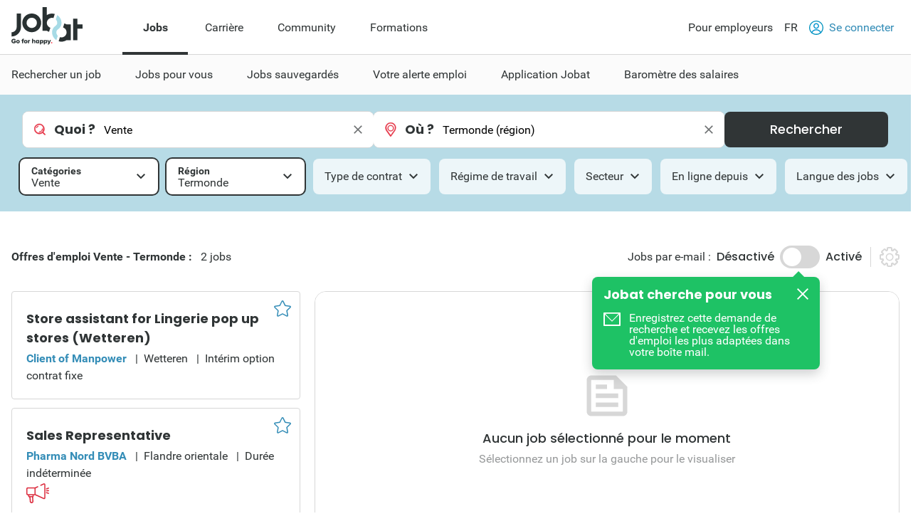

--- FILE ---
content_type: text/html; charset=utf-8
request_url: https://www.jobat.be/fr/emplois/vente/termonde?orderbyclause=-jobpublishdate
body_size: 25721
content:



<!DOCTYPE html>

<html lang="fr">
<head>

<script src="/bundles/cookies?v=8xD5jnmcZ27pp5LYPgoZWquNbG7gzMUkdT8w7xy4yl41"></script>


<script type="text/javascript">
window.didomiConfig = { languages: { enabled: ['fr'],  default: 'fr' } };window.gdprAppliesGlobally=true;(function(){function a(e){if(!window.frames[e]){if(document.body&&document.body.firstChild){var t=document.body;var n=document.createElement("iframe");n.style.display="none";n.name=e;n.title=e;t.insertBefore(n,t.firstChild)}
else{setTimeout(function(){a(e)},5)}}}function e(n,r,o,c,s){function e(e,t,n,a){if(typeof n!=="function"){return}if(!window[r]){window[r]=[]}var i=false;if(s){i=s(e,t,n)}if(!i){window[r].push({command:e,parameter:t,callback:n,version:a})}}e.stub=true;function t(a){if(!window[n]||window[n].stub!==true){return}if(!a.data){return}
var i=typeof a.data==="string";var e;try{e=i?JSON.parse(a.data):a.data}catch(t){return}if(e[o]){var r=e[o];window[n](r.command,r.parameter,function(e,t){var n={};n[c]={returnValue:e,success:t,callId:r.callId};a.source.postMessage(i?JSON.stringify(n):n,"*")},r.version)}}
if(typeof window[n]!=="function"){window[n]=e;if(window.addEventListener){window.addEventListener("message",t,false)}else{window.attachEvent("onmessage",t)}}}e("__tcfapi","__tcfapiBuffer","__tcfapiCall","__tcfapiReturn");a("__tcfapiLocator");(function(e){
var t=document.createElement("script");t.id="spcloader";t.type="text/javascript";t.async=true;t.src="https://sdk.privacy-center.org/"+e+"/loader.js?target="+document.location.hostname;t.charset="utf-8";var n=document.getElementsByTagName("script")[0];n.parentNode.insertBefore(t,n)})("11ef8ac9-6270-4d5e-8b99-8d6a5bd60059")})();</script>
<script type="text/javascript">
var _didJobLogReference = "f5ee52ae-c33e-4739-8dac-e9d106cd5def";
var _didNoticeShown = false;
var _didSaveConsents = false;
var _didConsents = "";
function triggerConsentEvent() {
    var event = new Event("jobat-consent-success", { "bubbles": false, "cancelable": true });
    document.body.dispatchEvent(event);
}

function setNoticeShown() {
    _didNoticeShown = true;
    if (typeof SaveJobLogNoticeShown == "function") { SaveJobLogNoticeShown(); }
}

function setConsentSession() {
    try {
        var cookieValue = null;
        var didomiEnabledPurposes = Didomi.getUserConsentStatusForAll().purposes.enabled;
        if (typeof kaching_load == "function"
            && didomiEnabledPurposes.includes("cookies")
            && didomiEnabledPurposes.includes("measure_content_performance")
            && didomiEnabledPurposes.includes("market_research")
            && didomiEnabledPurposes.includes("improve_products")) {
            kaching_load(didomiEnabledPurposes.includes("select_personalized_ads") && didomiEnabledPurposes.includes("select_personalized_content"));
        }
        var didomiConsents = didomiEnabledPurposes.sort().join();
        if (didomiConsents) { cookieValue = didomiConsents; }

        else if (Didomi.getUserConsentStatusForAll().purposes.disabled.length > 0) { cookieValue = "none"; }
        if (cookieValue != readCookie("consent_session")) { saveCookie("consent_session", cookieValue); $.get("/api/jobat/Consent/Update"); triggerConsentEvent(); }
        if (cookieValue) {
            _didConsents = cookieValue;
            _didSaveConsents = true;
            if (typeof SaveJobLogConsents == "function") { SaveJobLogConsents(); }
        }
    }
    catch (err) {
        appInsights.trackException("Didomi error: " + err);
        console.log("Didomi error: " + err);
    }
}
window.didomiOnReady = window.didomiOnReady || [];
window.didomiOnReady.push(setConsentSession);
window.didomiEventListeners = window.didomiEventListeners || [];
window.didomiEventListeners.push({
    event: 'consent.changed',
    listener: setConsentSession
});
window.didomiEventListeners.push({
    event: 'notice.shown',
    listener: setNoticeShown
});
</script>    <meta charset="utf-8" />
    <meta http-equiv="X-UA-Compatible" content="IE=edge,chrome=1" />
    <meta name="viewport" content="width=device-width, initial-scale=1.0, maximum-scale=1.0" />
    <meta name="google-signin-client_id" content="166952574327-esgaeuu05apvk546m6a89rinnvjaud8t.apps.googleusercontent.com">
    <!-- Google Tag Manager -->

    <script>
        (function (w, d, s, l, i) {
            w[l] = w[l] || []; w[l].push({
                'gtm.start':

                    new Date().getTime(), event: 'gtm.js'
            }); var f = d.getElementsByTagName(s)[0],

                j = d.createElement(s), dl = l != 'dataLayer' ? '&l=' + l : ''; j.async = true; j.src =

                    'https://www.googletagmanager.com/gtm.js?id=' + i + dl; f.parentNode.insertBefore(j, f);

        })(window, document, 'script', 'dataLayer', 'GTM-5GM2L36');
    </script>

    <!-- End Google Tag Manager -->
    <!--Bootstrap 5 variable-->
    <script>
        var isBootstrap5 = true;
    </script>

    <!--Set json path for carousel presets-->
    <script>
        window.carouselPresetsJsonPath = "/js/custom/carousel-responsive-presets.json";
    </script>

    <link rel="preconnect" href="https://cxense.com">
    <link href="/fonts/icomoon.ttf?l0fi2m" rel="preload" as="font" type="font/ttf" crossorigin>
    <link href="/fonts/Roboto/roboto-400.woff2" rel="preload" as="font" type="font/woff2" crossorigin>
    <link href="/fonts/Roboto/roboto-700.woff2" rel="preload" as="font" type="font/woff2" crossorigin>
    <link href="/fonts/Poppins/poppins-500.woff2" rel="preload" as="font" type="font/woff2" crossorigin>
    <link href="/fonts/Poppins/poppins-700.woff2" rel="preload" as="font" type="font/woff2" crossorigin>
    <link href='/bundles/responsive-b5/css?v=qpB_raoYLSWhXlrbidQKRjqqD0Uo54yiUynmuKgW1Ok1' rel='preload' as='style'>

    <link rel='preload' href='/bundles/cookies?v=8xD5jnmcZ27pp5LYPgoZWquNbG7gzMUkdT8w7xy4yl41' as='script'><link rel='preload' href='/bundles/jquery?v=9ktsOtIo0upvJP7-7FiXuOoOJe58RLFJ__wIRPL2vGo1' as='script'><link rel='preload' href='/bundles/tagging?v=4x6auxKP0O4TEGGumHxggiISEeyZxJCrGm4Uo3ZrDk81' as='script'><link rel='preload' href='/bundles/responsive?v=7GyXNNOUAMM7el943APEi9VrBVdDqocJrigdJzXZ7wY1' as='script'><link rel='preload' href='/bundles/externalrecommendercache?v=T9ipoJBTQuNuSRn9TGdqUJkucTig5anWIb7KZQZBe8k1' as='script'><link rel='preload' href='/bundles/jquery-validate?v=G3QFzuUa97IjnmiD6QChr-7RhrS6aaJuIsvGmLBwWHU1' as='script'><link rel='preload' href='/bundles/forms?v=5QEGb-OBxlQAdkXpuzhncf1LT8Q9TM85x2NNaXMrnIg1' as='script'><link rel='preload' href='/bundles/scripts?v=QDrvenyMZw8vTWE6hFXQrezSW8dpamzC0pAXDJne5Sc1' as='script'><link rel='preload' href='/bundles/jquery-validate-unobtrusive?v=aUqCraY-Z7Gvkk867nQVMBE2DRCAAhtoA36vQcoqXm41' as='script'><link rel='preload' href='/bundles/popper?v=RYSukBq1wXEsNzSEEUs9dXL5cupzMwxlR1Yg9ga0h5w1' as='script'><link rel='preload' href='/bundles/autocomplete?v=tFz2REAY9y2Czuzg1Zmui2G4mtZMkpMfdNW9mvH6PNA1' as='script'><link rel='preload' href='/bundles/jobsearch?v=dydFfXpKufaXfA1HSi008w8E0bbjwhStV7Bu_Sp4DkY1' as='script'><link rel='preload' href='/bundles/bootstrap?v=M4Nk6kIOwMFflsEKET0iPL9i5YBqbzMzvUOrd8gyCnw1' as='script'><link rel='preload' href='/bundles/selectize?v=yHfQOYmA-VaAdzZ_ZMTx3v5VoaLa__o7oUOKco1Y01k1' as='script'><link rel='preload' href='/bundles/jquery-unobtrusive-ajax?v=l1amtEk4zxKz7n7Oe2IwKL8kE8IRGDrXZj-BPetLWQs1' as='script'><link rel='preload' href='/bundles/jquery-validate-custom?v=7v41jhG6dkuLhVvaotTwvXrw_1K8my-qn-1tkZCGUfU1' as='script'><link rel='preload' href='/bundles/bootstrap-datepicker?v=f9bIPGtHF04OIqRdXweJKpcm6bnbS_vTccS76ZLywV41' as='script'><link rel='preload' href='/bundles/jsjoblogging?v=b-xQFSeFR5QGOi6_sHHBhQtkt5DwJNYGUwM1-cxsSCs1' as='script'><link rel='preload' href='/bundles/owl-carousel?v=bUTI2JXsz_hJtSDtBMfyxkSRJmjM0VzyS83Qc6woNyU1' as='script'><link rel='preload' href='/bundles/htmltemplates?v=TNafNubzt0hDTV-BEFovUO9LscL9F_OeZtltP1BSFFk1' as='script'><link rel='preload' href='/bundles/jobdetail?v=W9aj5vGHkymUPSO6PS3IvdCHCG5N4CGjuUx8msak74g1' as='script'>
<title>Nouvelles offres d’emploi Vente | Termonde | Jobat.be</title><link rel='canonical' href='https://www.jobat.be/fr/emplois/vente/termonde'  /><link rel='alternate' href='https://www.jobat.be/en/jobs/sales/dendermonde?orderbyclause=-jobpublishdate' hreflang='en' /><link rel='alternate' href='https://www.jobat.be/nl/jobs/verkoop/dendermonde?orderbyclause=-jobpublishdate' hreflang='nl' /><link rel='alternate' href='https://www.jobat.be/nl/jobs/verkoop/dendermonde?orderbyclause=-jobpublishdate' hreflang='x-default' /><meta name="referrer" content="always" /><meta name="description" content="Consultez 2 offres d’emploi en Vente pour Termonde. Recherchez votre prochain job en Vente, Vente en magasin ou tous les autres emplois Vente sur Jobat.be." /><meta name="robots" content="noindex,follow" /><meta name="cXenseParse:mhu-job-lastvisit-category" content="Technics, engineering & production" /><meta name="cXenseParse:mhu-job-lastvisit-sector" content="Distribution and Retail" /><meta name="cXenseParse:job-search-category" content="Sales" /><meta name="cXenseParse:job-search-term-where" content="Dendermonde (regio)" /><meta name="cXenseParse:job-search-region" content="Dendermonde" /><meta name="verify-v1" content="bf2ARuLQO1S1gxcD3fTgmb90zt38vup3OG0m1WY4N6c=" /><script type="application/ld+json">{ "@context": "https://schema.org", "@type": "BreadcrumbList", "itemListElement": [ { "@type": "ListItem", "position": 1, "item": { "@id": "https://www.jobat.be/fr/emplois/vente/termonde?orderbyclause=-jobpublishdate", "name": "Vente" } } ] }</script>    <link rel="shortcut icon" href="/favicon.ico" type="image/x-icon" />
    
<script type="text/javascript">var adSlots = [];</script>
    
    <link href="/bundles/responsive-b5/css?v=qpB_raoYLSWhXlrbidQKRjqqD0Uo54yiUynmuKgW1Ok1" rel="stylesheet"/>

    <script src='/bundles/cookies?v=8xD5jnmcZ27pp5LYPgoZWquNbG7gzMUkdT8w7xy4yl41' defer></script>
<script src='/bundles/jquery?v=9ktsOtIo0upvJP7-7FiXuOoOJe58RLFJ__wIRPL2vGo1' ></script>
<script src='/bundles/tagging?v=4x6auxKP0O4TEGGumHxggiISEeyZxJCrGm4Uo3ZrDk81' defer></script>
<script src='/bundles/responsive?v=7GyXNNOUAMM7el943APEi9VrBVdDqocJrigdJzXZ7wY1' defer></script>
<script src='/bundles/externalrecommendercache?v=T9ipoJBTQuNuSRn9TGdqUJkucTig5anWIb7KZQZBe8k1' defer></script>
<script src='/bundles/jquery-validate?v=G3QFzuUa97IjnmiD6QChr-7RhrS6aaJuIsvGmLBwWHU1' defer></script>
<script src='/bundles/forms?v=5QEGb-OBxlQAdkXpuzhncf1LT8Q9TM85x2NNaXMrnIg1' defer></script>
<script src='/bundles/scripts?v=QDrvenyMZw8vTWE6hFXQrezSW8dpamzC0pAXDJne5Sc1' defer></script>
<script src='/bundles/jquery-validate-unobtrusive?v=aUqCraY-Z7Gvkk867nQVMBE2DRCAAhtoA36vQcoqXm41' defer></script>
<script src='/bundles/popper?v=RYSukBq1wXEsNzSEEUs9dXL5cupzMwxlR1Yg9ga0h5w1' defer></script>
<script src='/bundles/autocomplete?v=tFz2REAY9y2Czuzg1Zmui2G4mtZMkpMfdNW9mvH6PNA1' defer></script>
<script src='/bundles/jobsearch?v=dydFfXpKufaXfA1HSi008w8E0bbjwhStV7Bu_Sp4DkY1' defer></script>
<script src='/bundles/bootstrap?v=M4Nk6kIOwMFflsEKET0iPL9i5YBqbzMzvUOrd8gyCnw1' defer></script>
<script src='/bundles/selectize?v=yHfQOYmA-VaAdzZ_ZMTx3v5VoaLa__o7oUOKco1Y01k1' defer></script>
<script src='/bundles/jquery-unobtrusive-ajax?v=l1amtEk4zxKz7n7Oe2IwKL8kE8IRGDrXZj-BPetLWQs1' defer></script>
<script src='/bundles/jquery-validate-custom?v=7v41jhG6dkuLhVvaotTwvXrw_1K8my-qn-1tkZCGUfU1' defer></script>
<script src='/bundles/bootstrap-datepicker?v=f9bIPGtHF04OIqRdXweJKpcm6bnbS_vTccS76ZLywV41' defer></script>
<script src='/bundles/jsjoblogging?v=b-xQFSeFR5QGOi6_sHHBhQtkt5DwJNYGUwM1-cxsSCs1' defer></script>
<script src='/bundles/owl-carousel?v=bUTI2JXsz_hJtSDtBMfyxkSRJmjM0VzyS83Qc6woNyU1' defer></script>
<script src='/bundles/htmltemplates?v=TNafNubzt0hDTV-BEFovUO9LscL9F_OeZtltP1BSFFk1' defer></script>
<script src='/bundles/jobdetail?v=W9aj5vGHkymUPSO6PS3IvdCHCG5N4CGjuUx8msak74g1' defer></script>

    <link rel="image_src" href="https://www.jobat.be/images/logo_jobat.gif" />
    

    
    <script type="text/javascript">
        !function (v, y, T) { var S = v.location, k = "script", D = "instrumentationKey", C = "ingestionendpoint", I = "disableExceptionTracking", E = "ai.device.", b = "toLowerCase", w = (D[b](), "crossOrigin"), N = "POST", e = "appInsightsSDK", t = T.name || "appInsights", n = ((T.name || v[e]) && (v[e] = t), v[t] || function (l) { var u = !1, d = !1, g = { initialize: !0, queue: [], sv: "6", version: 2, config: l }; function m(e, t) { var n = {}, a = "Browser"; return n[E + "id"] = a[b](), n[E + "type"] = a, n["ai.operation.name"] = S && S.pathname || "_unknown_", n["ai.internal.sdkVersion"] = "javascript:snippet_" + (g.sv || g.version), { time: (a = new Date).getUTCFullYear() + "-" + i(1 + a.getUTCMonth()) + "-" + i(a.getUTCDate()) + "T" + i(a.getUTCHours()) + ":" + i(a.getUTCMinutes()) + ":" + i(a.getUTCSeconds()) + "." + (a.getUTCMilliseconds() / 1e3).toFixed(3).slice(2, 5) + "Z", iKey: e, name: "Microsoft.ApplicationInsights." + e.replace(/-/g, "") + "." + t, sampleRate: 100, tags: n, data: { baseData: { ver: 2 } } }; function i(e) { e = "" + e; return 1 === e.length ? "0" + e : e } } var e, n, f = l.url || T.src; function a(e) { var t, n, a, i, o, s, r, c, p; u = !0, g.queue = [], d || (d = !0, i = f, r = (c = function () { var e, t = {}, n = l.connectionString; if (n) for (var a = n.split(";"), i = 0; i < a.length; i++) { var o = a[i].split("="); 2 === o.length && (t[o[0][b]()] = o[1]) } return t[C] || (t[C] = "https://" + ((e = (n = t.endpointsuffix) ? t.location : null) ? e + "." : "") + "dc." + (n || "services.visualstudio.com")), t }()).instrumentationkey || l[D] || "", c = (c = c[C]) ? c + "/v2/track" : l.endpointUrl, (p = []).push((t = "SDK LOAD Failure: Failed to load Application Insights SDK script (See stack for details)", n = i, o = c, (s = (a = m(r, "Exception")).data).baseType = "ExceptionData", s.baseData.exceptions = [{ typeName: "SDKLoadFailed", message: t.replace(/\./g, "-"), hasFullStack: !1, stack: t + "\nSnippet failed to load [" + n + "] -- Telemetry is disabled\nHelp Link: https://go.microsoft.com/fwlink/?linkid=2128109\nHost: " + (S && S.pathname || "_unknown_") + "\nEndpoint: " + o, parsedStack: [] }], a)), p.push((s = i, t = c, (o = (n = m(r, "Message")).data).baseType = "MessageData", (a = o.baseData).message = 'AI (Internal): 99 message:"' + ("SDK LOAD Failure: Failed to load Application Insights SDK script (See stack for details) (" + s + ")").replace(/\"/g, "") + '"', a.properties = { endpoint: t }, n)), i = p, r = c, JSON && ((o = v.fetch) && !T.useXhr ? o(r, { method: N, body: JSON.stringify(i), mode: "cors" }) : XMLHttpRequest && ((s = new XMLHttpRequest).open(N, r), s.setRequestHeader("Content-type", "application/json"), s.send(JSON.stringify(i))))) } function i(e, t) { d || setTimeout(function () { !t && g.core || a() }, 500) } f && ((n = y.createElement(k)).src = f, !(o = T[w]) && "" !== o || "undefined" == n[w] || (n[w] = o), n.onload = i, n.onerror = a, n.onreadystatechange = function (e, t) { "loaded" !== n.readyState && "complete" !== n.readyState || i(0, t) }, e = n, T.ld < 0 ? y.getElementsByTagName("head")[0].appendChild(e) : setTimeout(function () { y.getElementsByTagName(k)[0].parentNode.appendChild(e) }, T.ld || 0)); try { g.cookie = y.cookie } catch (h) { } function t(e) { for (; e.length;)!function (t) { g[t] = function () { var e = arguments; u || g.queue.push(function () { g[t].apply(g, e) }) } }(e.pop()) } var s, r, o = "track", c = "TrackPage", p = "TrackEvent", o = (t([o + "Event", o + "PageView", o + "Exception", o + "Trace", o + "DependencyData", o + "Metric", o + "PageViewPerformance", "start" + c, "stop" + c, "start" + p, "stop" + p, "addTelemetryInitializer", "setAuthenticatedUserContext", "clearAuthenticatedUserContext", "flush"]), g.SeverityLevel = { Verbose: 0, Information: 1, Warning: 2, Error: 3, Critical: 4 }, (l.extensionConfig || {}).ApplicationInsightsAnalytics || {}); return !0 !== l[I] && !0 !== o[I] && (t(["_" + (s = "onerror")]), r = v[s], v[s] = function (e, t, n, a, i) { var o = r && r(e, t, n, a, i); return !0 !== o && g["_" + s]({ message: e, url: t, lineNumber: n, columnNumber: a, error: i, evt: v.event }), o }, l.autoExceptionInstrumented = !0), g }(T.cfg)); function a() { T.onInit && T.onInit(n) } (v[t] = n).queue && 0 === n.queue.length ? (n.queue.push(a), n.trackPageView({})) : a() }(window, document, {
            src: "https://js.monitor.azure.com/scripts/b/ai.2.min.js",
            // name: "appInsights",
            // ld: 0,
            // useXhr: 1,
            crossOrigin: "anonymous",
            // onInit: null,
            cfg: { // Application Insights Configuration
                connectionString: "InstrumentationKey=d1e013fb-c2cc-4109-bec1-b881edcf1f5a;IngestionEndpoint=https://westeurope-3.in.applicationinsights.azure.com/;LiveEndpoint=https://westeurope.livediagnostics.monitor.azure.com/"
            }
        });
    </script>

    



    
    

</head>
<body data-resources-version="2026-01-13T15:18:27" class="">
    <!-- Google Tag Manager (noscript) -->

    <noscript>
        <iframe src="https://www.googletagmanager.com/ns.html?id=GTM-5GM2L36 "
                height="0" width="0" style="display:none;visibility:hidden"></iframe>
    </noscript>

    <!-- End Google Tag Manager (noscript) -->

                <script id="cxense_info">
                    var u_cid = "";
                    var u_uid = "";                   
                </script>
                <script id='googleAnalyticsData'>
                    window.dataLayer = window.dataLayer || []; dataLayer.push({
  "event": "page_information",
  "pageType": "search_detail",
  "pageSection": "jobs",
  "searchTermWhat": "",
  "searchTermWhere": "Dendermonde (regio)",
  "levelQuestionPanel": null,
  "searchListItem": "5294819,5277392"
});

                    

                    

                    window.dataLayer = window.dataLayer || []; dataLayer.push({
  "event": "user_information",
  "userLoggedIn": "no",
  "userLoggedInType": "",
  "userCV": "",
  "userCVCompletion": "",
  "siteABTest": "null",
  "userHashed_email": "",
  "userHashed_email_new": "",
  "userSiteType": "d"
});
                </script>
                <script>
                    

                    
                </script>
    
    <script src="https://static.jobat.be/libs/popper.js/1.11.0/umd/popper.min.js" defer></script>
    




<div id="sitenav" class="responsive">
    <nav class="Navigation-lg" data-uitest-id="top-navigation" aria-label="Navigation principale">
        <div class="Navigation-container">
            <div class="Wrap">
                <div class="Navigation-main">
                    <a href="/fr" data-tealium-menuid="Home">
                        <img src="/-/media/jobat/jobat-be/images/logo.svg?h=120&amp;iar=0&amp;w=244&amp;hash=D0F63CEDE1922FB7265559CB0F3DFF67" class="mainLogo" alt="Jobat" width="244" height="120" />
                    </a>
                    <ul class="Navigation-list" role="menubar">
                            <li id="jobs-link" class="Navigation-item active" data-tealium-menuid="Jobs" data-item="jobs" aria-controls="submenu-jobs" role="none">
                                <a href="/fr" title="Jobs" class="Navigation-link" aria-current="page" aria-expanded="true" role="menuitem">Jobs</a>
                            </li>
                            <li id="carri&#232;re-link" class="Navigation-item " data-tealium-menuid="Carrrière" data-item="carri&#232;re" aria-controls="submenu-carri&#232;re" role="none">
                                <a href="https://www.jobat.be/fr/carriere" title="Carri&#232;re" class="Navigation-link"  aria-expanded="false" role="menuitem">Carri&#232;re</a>
                            </li>
                            <li id="community-link" class="Navigation-item " data-tealium-menuid="Community" data-item="community" aria-controls="submenu-community" role="none">
                                <a href="https://www.jobat.be/fr/connect" title="Community" class="Navigation-link"  aria-expanded="false" role="menuitem">Community</a>
                            </li>
                            <li id="formations-link" class="Navigation-item "  data-item="formations" aria-controls="submenu-formations" role="none">
                                <a href="https://www.jobat.be/fr/formations" title="Formations" class="Navigation-link"  aria-expanded="false" role="menuitem">Formations</a>
                            </li>
                    </ul>
                </div>
                <div class="Navigation-secondary">
                    <nav aria-label="Navigation secondaire">
                        <ul class="Navigation-list">
                            <li class="Navigation-item">
                                <a href="/fr/employeurs" class="Navigation-link" data-tealium-menuid="Voor werkgevers">
                                    Pour employeurs
                                </a>
                            </li>
                            <li class="Navigation-item SwitchLanguage">
                                <div class="dropdown dropdown-primary">
                            <button class="dropdown-toggle Navigation-link" id="dropdownLangButton" data-bs-toggle="dropdown" aria-expanded="false" aria-haspopup="true" aria-controls="langMenu" role="button">
                                FR
                            </button>

                            <ul id="langMenu" class="dropdown-menu" aria-labelledby="dropdownLangButton" role="menu">
                               <li role='none'><a href='https://www.jobat.be/nl/jobs/verkoop/dendermonde?orderbyclause=-jobpublishdate' class='dropdown-item title='NL' data-tealium-menuid='TaalNL' role='menuitem'>Néerlandais (NL)</a></li><li role='none'><a href='https://www.jobat.be/fr' class='dropdown-item title='FR' data-tealium-menuid='TaalFR' role='menuitem'>Français (FR)</a></li><li role='none'><a href='https://www.jobat.be/en/jobs/sales/dendermonde?orderbyclause=-jobpublishdate' class='dropdown-item title='EN' data-tealium-menuid='TaalEN' role='menuitem'>Anglais (EN)</a></li>
                            </ul>
                        </div>
                            </li>

                            <li class="Navigation-item" role="none">
                                    <a href="/fr/secure/login" class="Navigation-link login" data-uitest-id="header-nav-login" data-tealium-menuid="Aanmelden">
                                        <span class="is-primary m-r-2 user-icon">
                                            <svg version="1.1" xmlns="http://www.w3.org/2000/svg" x="0" y="0" viewBox="0 0 28 28" xml:space="preserve"><style>.userSt1{fill:#fff}.userSt2{fill:#0093ce}</style><g transform="translate(0 28)"><g transform="translate(28 -14)"><path d="M0 0c0 7.7-6.3 14-14 14S-28 7.7-28 0s6.3-14 14-14S0-7.7 0 0" fill="#0292be"/></g><g transform="translate(23.87 -15.2)"><path class="userSt1" d="M2.3 1.1c0 6.7-5.4 12.1-12.1 12.1-6.8.1-12.2-5.3-12.2-12.1C-22-5.6-16.6-11-9.9-11-3.1-11 2.3-5.6 2.3 1.1"/></g><g  transform="translate(19.516 -17.554)"><path class="userSt2" d="M0 0c0 3-2.5 5.5-5.5 5.5S-11 3-11 0s2.5-5.5 5.5-5.5S0-3 0 0"/></g><g transform="translate(17.516 -17.554)"><path class="userSt1" d="M0 0c0 1.9-1.6 3.5-3.5 3.5S-7 1.9-7 0s1.6-3.5 3.5-3.5S0-1.9 0 0"/></g><g transform="translate(24.133 -4.352)"><path class="userSt2" d="M0 0c-1.7-4.1-5.7-6.7-10.1-6.7-4.4 0-8.4 2.7-10.1 6.7.5.5 1 1 1.6 1.4 1.2-3.7 4.7-6.1 8.5-6.1 3.9 0 7.3 2.5 8.5 6.1C-1 1-.5.5 0 0"/></g></g></svg>
                                        </span>
                                        Se connecter
                                    </a>
                            </li>
                        </ul>
                    </nav>
                </div>
            </div>
        </div>
        <div class="Navigation-under-container">
                <div id="submenu-jobs" class="Navigation-under menu-active" data-submenu="jobs" aria-hidden="false" aria-labelledby="jobs-link">
                    <div class="Wrap">
                        <ul class="Navigation-under-list" role="menu">
                                    <li class="item" role="none">
                                        <a href="https://www.jobat.be/fr" data-tealium-menuid="Jobs zoeken" role="menuitem">Rechercher un job</a>
                                    </li>
                                    <li class="item" role="none">
                                        <a href="/fr/myjobat/jobspourvous" data-tealium-menuid="Jobs voor jou" role="menuitem">Jobs pour vous</a>
                                    </li>
                                    <li class="item" role="none">
                                        <a href="/fr/jobs/results?favorites=1" data-tealium-menuid="Bewaarde jobs" role="menuitem">Jobs sauvegard&#233;s</a>
                                    </li>
                                    <li class="item" role="none">
                                        <a href="https://www.jobat.be/fr/alerteemploi" data-tealium-menuid="Jobalert" role="menuitem">Votre alerte emploi</a>
                                    </li>
                                    <li class="item" role="none">
                                        <a href="https://www.jobat.be/fr/app" data-tealium-menuid="App" role="menuitem">Application Jobat</a>
                                    </li>
                                    <li class="item" role="none">
                                        <a href="/fr/barometre-des-salaires" data-tealium-menuid="Salariskompas" role="menuitem">Barom&#232;tre des salaires</a>
                                    </li>
                        </ul>
                    </div>
                </div>
                <div id="submenu-carri&#232;re" class="Navigation-under " data-submenu="carri&#232;re" aria-hidden="true" aria-labelledby="carri&#232;re-link">
                    <div class="Wrap">
                        <ul class="Navigation-under-list" role="menu">
                                    <li class="item" role="none">
                                        <a href="https://www.jobat.be/fr/art/etudiants-jeunes-professionnels" data-tealium-menuid="Student" role="menuitem">Etudiants &amp; Jeunes professionels</a>
                                    </li>
                                    <li class="item" role="none">
                                        <a href="https://www.jobat.be/fr/art/postuler" data-tealium-menuid="Solliciteren" role="menuitem">Postuler</a>
                                    </li>
                                    <li class="item" role="none">
                                        <a href="https://www.jobat.be/fr/art/parcours-professionel" data-tealium-menuid="Loopbaan" role="menuitem">Parcours professionnel</a>
                                    </li>
                                    <li class="item" role="none">
                                        <a href="https://www.jobat.be/fr/art/remuneration" data-tealium-menuid="Loon" role="menuitem">R&#233;mun&#233;ration</a>
                                    </li>
                                    <li class="item" role="none">
                                        <a href="https://www.jobat.be/fr/art/absences-et-conges" data-tealium-menuid="Verlof" role="menuitem">Absences &amp; Cong&#233;s</a>
                                    </li>
                                    <li class="item" role="none">
                                        <a href="https://www.jobat.be/fr/art/demission-licenciement" data-tealium-menuid="Ontslag" role="menuitem">D&#233;mission &amp; Licenciement</a>
                                    </li>
                                    <li class="item" role="none">
                                        <a href="https://www.jobat.be/fr/art/pension" data-tealium-menuid="Pensioen" role="menuitem">Pension</a>
                                    </li>
                        </ul>
                    </div>
                </div>
                <div id="submenu-community" class="Navigation-under " data-submenu="community" aria-hidden="true" aria-labelledby="community-link">
                    <div class="Wrap">
                        <ul class="Navigation-under-list" role="menu">
                                    <li class="item" role="none">
                                        <a href="https://www.jobat.be/fr/emplois/entreprises"  role="menuitem">Avis</a>
                                    </li>
                                    <li class="item" role="none">
                                        <a href="https://www.jobat.be/fr/jobfair/overview"  role="menuitem">Salons de l&#39;emploi</a>
                                    </li>
                        </ul>
                    </div>
                </div>
                <div id="submenu-formations" class="Navigation-under " data-submenu="formations" aria-hidden="true" aria-labelledby="formations-link">
                    <div class="Wrap">
                        <ul class="Navigation-under-list" role="menu">
                        </ul>
                    </div>
                </div>
        </div>
    </nav>
    <nav class="Navigation-sm" data-uitest-id="mobile-navigation">
        <div class="Navigation-overlay js-navigation-overlay"></div>

        <div class="Navigation-container">
            <div class="Navigation-Wrap">
                <div class="menu-mobile">
                    <button class="js-toggle-menu menu-icon" title="Ouvrir le menu" aria-controls="Navigation-content-landing" aria-expanded="false">
                        <div class="is-menu">
                            <!-- ICON SVG -->
                        <!--?xml version="1.0" encoding="utf-8"?-->
                        <!-- Generator: Adobe Illustrator 23.0.3, SVG Export Plug-In . SVG Version: 6.00 Build 0)  -->
                        <svg version="1.1" id="Calque_1" xmlns="http://www.w3.org/2000/svg" xmlns:xlink="http://www.w3.org/1999/xlink" x="0px" y="0px" viewBox="0 0 28 28" style="enable-background:new 0 0 28 28;" xml:space="preserve">
<style type="text/css">
    .menu0 {
        fill: #0292BE;
    }

    .menu1 {
        fill: #FFFFFF;
    }
</style>
                        <g id="Group_8290" transform="translate(-241 -8)">
                        <g id="Group_8289" transform="translate(-55 -1)">
                        <path id="Rectangle_2681" class="menu0" d="M297.5,14h25c0.8,0,1.5,0.7,1.5,1.5l0,0c0,0.8-0.7,1.5-1.5,1.5h-25
			c-0.8,0-1.5-0.7-1.5-1.5l0,0C296,14.7,296.7,14,297.5,14z"></path>
                        <path id="Rectangle_2682" class="menu0" d="M297.5,22h25c0.8,0,1.5,0.7,1.5,1.5l0,0c0,0.8-0.7,1.5-1.5,1.5h-25
			c-0.8,0-1.5-0.7-1.5-1.5l0,0C296,22.7,296.7,22,297.5,22z"></path>
                        <path id="Rectangle_2683" class="menu0" d="M297.5,30h25c0.8,0,1.5,0.7,1.5,1.5l0,0c0,0.8-0.7,1.5-1.5,1.5h-25
			c-0.8,0-1.5-0.7-1.5-1.5l0,0C296,30.7,296.7,30,297.5,30z"></path>
	</g>
                        <rect id="Rectangle_3167" x="241" y="8" class="menu1" width="28" height="5"></rect>
                        <rect id="Rectangle_3168" x="241" y="32" class="menu1" width="28" height="4"></rect>
</g>
</svg>
                        </div>
                    </button>
                    <a href="/fr" data-tealium-menuid="Home">
                        <img src="/-/media/jobat/jobat-be/images/logo.svg?h=120&amp;iar=0&amp;w=244&amp;hash=D0F63CEDE1922FB7265559CB0F3DFF67" class="mainLogo" alt="" width="244" height="120" />
                    </a>
                </div>
                <div class="flex">
                    <a href="#" id="openAppButton" class="Btn-sm Btn-stroke Btn-app m-r-4" title="Open app" data-tealium-id="button-app">Ouvrir app</a>
                        <a href="/fr/secure/login" data-tealium-menuid="Aanmelden">
                            <span class="is-primary user-icon-logout">
                                <!-- ICON SVG -->
                            <!--?xml version="1.0" encoding="utf-8"?-->
                            <!-- Generator: Adobe Illustrator 23.0.3, SVG Export Plug-In . SVG Version: 6.00 Build 0)  -->
                            <svg version="1.1" id="Laag_1" xmlns="http://www.w3.org/2000/svg" xmlns:xlink="http://www.w3.org/1999/xlink" x="0px" y="0px" viewBox="0 0 50 50" style="enable-background:new 0 0 50 50;" xml:space="preserve">
                            <g>
                            <path class="icon-path" d="M25.1,0C32,0,38.2,2.8,42.7,7.4l0.1,0.1C47.3,12,50,18.2,50,25c0,6.9-2.8,13.1-7.4,17.6l-0.1,0.1
		C38,47.2,31.8,50,25,50c-6.9,0-13.1-2.8-17.6-7.4l0,0C2.9,38.1,0,31.9,0,25S2.8,11.9,7.4,7.4l0,0l0,0l0,0C12,2.8,18.2,0,25.1,0
		L25.1,0z M40,10.1c-3.8-3.8-9.2-6.2-14.9-6.2c-5.9,0-11.2,2.4-14.9,6.2l0,0C6.4,13.8,4,19.1,4,25s2.4,11.2,6.2,14.9l0,0l0,0
		c3.8,3.8,9.1,6.2,14.9,6.2s11.1-2.3,14.8-6.1l0.1-0.1c3.8-3.8,6.2-9.2,6.2-14.9C46.3,19.2,43.9,13.9,40,10.1L40,10.1z"></path>
                            <g>
                            <g>
                            <g>
                            <g>
                            <path class="icon-path" d="M25.6,12c-3.5,0-6.4,2.8-6.4,6.2s2.9,6.2,6.4,6.2s6.4-2.8,6.4-6.2S29.1,12,25.6,12 M25.6,27.4
						c-5.3,0-9.5-4.2-9.5-9.3s4.3-9.3,9.5-9.3s9.5,4.2,9.5,9.3S30.9,27.4,25.6,27.4"></path>
				</g>
			</g>
                            <g>
                            <g>
                            <path class="icon-path" d="M36.2,38.4c-2.1-3.7-6.2-6.1-10.6-6.1s-8.4,2.3-10.6,6.1L12.3,37c2.7-4.7,7.8-7.7,13.2-7.7
						s10.6,2.9,13.2,7.7L36.2,38.4z"></path>
				</g>
			</g>
		</g>
	</g>
</g>
</svg>
                            </span>
                        </a>
                </div>
            </div>
        </div>

        <div class="Navigation-content-landing" data-overlay="main-overlay">
            <div class="head">
                <button aria-label="Fermer le menu" class="icon icon-close-3 js-toggle-menu close"></button>
                <img src="/-/media/jobat/jobat-be/images/logo.svg?h=120&amp;iar=0&amp;w=244&amp;hash=D0F63CEDE1922FB7265559CB0F3DFF67" class="mainLogo" alt="Jobat" width="244" height="120" />
            </div>

            <ul class="Navigation-list" role="menubar">
                    <li class="Navigation-item" role="none">
                            <a class="Navigation-link js-subnav-overlay" data-trigger-overlay="jobs-overlay" aria-haspopup="true" aria-expanded="true" aria-controls="overlay-jobs">
                                Jobs
                                <i class="icon icon-arrow-right"></i>
                            </a>
                    </li>
                    <li class="Navigation-item" role="none">
                            <a class="Navigation-link js-subnav-overlay" data-trigger-overlay="carrière-overlay" aria-haspopup="true" aria-expanded="false" aria-controls="overlay-carri&#232;re">
                                Carri&#232;re
                                <i class="icon icon-arrow-right"></i>
                            </a>
                    </li>
                    <li class="Navigation-item" role="none">
                            <a class="Navigation-link js-subnav-overlay" data-trigger-overlay="community-overlay" aria-haspopup="true" aria-expanded="false" aria-controls="overlay-community">
                                Community
                                <i class="icon icon-arrow-right"></i>
                            </a>
                    </li>
                    <li class="Navigation-item" role="none">
                            <a href="https://www.jobat.be/fr/formations"  class="Navigation-link" aria-expanded="false" role="menuitem">
                                Formations
                            </a>
                    </li>

                <li class="Navigation-item">
                        <a href="/fr/secure/login" class="Navigation-link user line" data-tealium-menuid="Aanmelden">
                            <span class="is-dark user-icon">
                                <!-- ICON SVG -->
                            <!--?xml version="1.0" encoding="utf-8"?-->
                            <!-- Generator: Adobe Illustrator 23.0.3, SVG Export Plug-In . SVG Version: 6.00 Build 0)  -->
                            <svg version="1.1" id="Laag_1" xmlns="http://www.w3.org/2000/svg" xmlns:xlink="http://www.w3.org/1999/xlink" x="0px" y="0px" viewBox="0 0 50 50" style="enable-background:new 0 0 50 50;" xml:space="preserve">
                            <g>
                            <path class="icon-path" d="M25.1,0C32,0,38.2,2.8,42.7,7.4l0.1,0.1C47.3,12,50,18.2,50,25c0,6.9-2.8,13.1-7.4,17.6l-0.1,0.1
		C38,47.2,31.8,50,25,50c-6.9,0-13.1-2.8-17.6-7.4l0,0C2.9,38.1,0,31.9,0,25S2.8,11.9,7.4,7.4l0,0l0,0l0,0C12,2.8,18.2,0,25.1,0
		L25.1,0z M40,10.1c-3.8-3.8-9.2-6.2-14.9-6.2c-5.9,0-11.2,2.4-14.9,6.2l0,0C6.4,13.8,4,19.1,4,25s2.4,11.2,6.2,14.9l0,0l0,0
		c3.8,3.8,9.1,6.2,14.9,6.2s11.1-2.3,14.8-6.1l0.1-0.1c3.8-3.8,6.2-9.2,6.2-14.9C46.3,19.2,43.9,13.9,40,10.1L40,10.1z"></path>
                            <g>
                            <g>
                            <g>
                            <g>
                            <path class="icon-path" d="M25.6,12c-3.5,0-6.4,2.8-6.4,6.2s2.9,6.2,6.4,6.2s6.4-2.8,6.4-6.2S29.1,12,25.6,12 M25.6,27.4
						c-5.3,0-9.5-4.2-9.5-9.3s4.3-9.3,9.5-9.3s9.5,4.2,9.5,9.3S30.9,27.4,25.6,27.4"></path>
				</g>
			</g>
                            <g>
                            <g>
                            <path class="icon-path" d="M36.2,38.4c-2.1-3.7-6.2-6.1-10.6-6.1s-8.4,2.3-10.6,6.1L12.3,37c2.7-4.7,7.8-7.7,13.2-7.7
						s10.6,2.9,13.2,7.7L36.2,38.4z"></path>
				</g>
			</g>
		</g>
	</g>
</g>
</svg>
                            </span>
                            <div class="MyProfil-name">
                                Se connecter
                            </div>
                        </a>
                </li>
                <li class="Navigation-item">
                    <a href="/fr/employeurs" class="Navigation-link line" data-tealium-menuid="Voor werkgevers">
                        Pour employeurs
                    </a>
                </li>
            </ul>

            <div class='lang-link' role='menu'>
                        <a href='https://www.jobat.be/nl/jobs/verkoop/dendermonde?orderbyclause=-jobpublishdate' class=''  title='NL' role='menuitem'>NL</a><a href='https://www.jobat.be/fr' onclick='return false;' class='active'  title='FR' role='menuitem'>FR</a><a href='https://www.jobat.be/en/jobs/sales/dendermonde?orderbyclause=-jobpublishdate' class=''  title='EN' role='menuitem'>EN</a>
                    </div>

            <div class="app-box">
                    <a href="https://play.google.com/store/apps/details?id=be.jobat.mobile">
                        <img src="/images/google-play.png" alt="Google Play">
                    </a>
                    <a href="https://apps.apple.com/be/app/jobat/id1629598091">
                        <img src="/images/apple-store.png" alt="Apple Store">
                    </a>
            </div>
        </div>

            <div class="Navigation-overlay-landing" data-overlay="jobs-overlay" id="overlay-jobs" aria-hidden="true">
                <div class="head">
                    <i class="icon icon-arrow-left js-subnav-overlay" data-trigger-overlay="main-overlay"></i>
                    <div class="jbt-subtitleMd">Jobs</div>
                    <button aria-label="Fermer le menu" class="icon icon-close-3 js-navigation-overlay close"></button>
                </div>

                <ul class="Navigation-list" role="menu">
                    <li class="Navigation-item" role="none">
                        <a href="/fr" data-tealium-menuid="Jobs" class="Navigation-link line" role="menuitem">Jobs</a>
                    </li>
                            <li class="Navigation-item" role="none">
                                <a href="https://www.jobat.be/fr" data-tealium-menuid="Jobs zoeken" class="Navigation-link" role="menuitem">Rechercher un job</a>
                            </li>
                            <li class="Navigation-item" role="none">
                                <a href="/fr/myjobat/jobspourvous" data-tealium-menuid="Jobs voor jou" class="Navigation-link" role="menuitem">Jobs pour vous</a>
                            </li>
                            <li class="Navigation-item" role="none">
                                <a href="/fr/jobs/results?favorites=1" data-tealium-menuid="Bewaarde jobs" class="Navigation-link" role="menuitem">Jobs sauvegard&#233;s</a>
                            </li>
                            <li class="Navigation-item" role="none">
                                <a href="https://www.jobat.be/fr/alerteemploi" data-tealium-menuid="Jobalert" class="Navigation-link" role="menuitem">Votre alerte emploi</a>
                            </li>
                            <li class="Navigation-item" role="none">
                                <a href="https://www.jobat.be/fr/app" data-tealium-menuid="App" class="Navigation-link" role="menuitem">Application Jobat</a>
                            </li>
                            <li class="Navigation-item" role="none">
                                <a href="/fr/barometre-des-salaires" data-tealium-menuid="Salariskompas" class="Navigation-link" role="menuitem">Barom&#232;tre des salaires</a>
                            </li>
                </ul>
            </div>
            <div class="Navigation-overlay-landing" data-overlay="carri&#232;re-overlay" id="overlay-carri&#232;re" aria-hidden="true">
                <div class="head">
                    <i class="icon icon-arrow-left js-subnav-overlay" data-trigger-overlay="main-overlay"></i>
                    <div class="jbt-subtitleMd">Carri&#232;re</div>
                    <button aria-label="Fermer le menu" class="icon icon-close-3 js-navigation-overlay close"></button>
                </div>

                <ul class="Navigation-list" role="menu">
                    <li class="Navigation-item" role="none">
                        <a href="https://www.jobat.be/fr/carriere" data-tealium-menuid="Carrrière" class="Navigation-link line" role="menuitem">Carri&#232;re</a>
                    </li>
                            <li class="Navigation-item" role="none">
                                <a href="https://www.jobat.be/fr/art/etudiants-jeunes-professionnels" data-tealium-menuid="Student" class="Navigation-link" role="menuitem">Etudiants &amp; Jeunes professionels</a>
                            </li>
                            <li class="Navigation-item" role="none">
                                <a href="https://www.jobat.be/fr/art/postuler" data-tealium-menuid="Solliciteren" class="Navigation-link" role="menuitem">Postuler</a>
                            </li>
                            <li class="Navigation-item" role="none">
                                <a href="https://www.jobat.be/fr/art/parcours-professionel" data-tealium-menuid="Loopbaan" class="Navigation-link" role="menuitem">Parcours professionnel</a>
                            </li>
                            <li class="Navigation-item" role="none">
                                <a href="https://www.jobat.be/fr/art/remuneration" data-tealium-menuid="Loon" class="Navigation-link" role="menuitem">R&#233;mun&#233;ration</a>
                            </li>
                            <li class="Navigation-item" role="none">
                                <a href="https://www.jobat.be/fr/art/absences-et-conges" data-tealium-menuid="Verlof" class="Navigation-link" role="menuitem">Absences &amp; Cong&#233;s</a>
                            </li>
                            <li class="Navigation-item" role="none">
                                <a href="https://www.jobat.be/fr/art/demission-licenciement" data-tealium-menuid="Ontslag" class="Navigation-link" role="menuitem">D&#233;mission &amp; Licenciement</a>
                            </li>
                            <li class="Navigation-item" role="none">
                                <a href="https://www.jobat.be/fr/art/pension" data-tealium-menuid="Pensioen" class="Navigation-link" role="menuitem">Pension</a>
                            </li>
                </ul>
            </div>
            <div class="Navigation-overlay-landing" data-overlay="community-overlay" id="overlay-community" aria-hidden="true">
                <div class="head">
                    <i class="icon icon-arrow-left js-subnav-overlay" data-trigger-overlay="main-overlay"></i>
                    <div class="jbt-subtitleMd">Community</div>
                    <button aria-label="Fermer le menu" class="icon icon-close-3 js-navigation-overlay close"></button>
                </div>

                <ul class="Navigation-list" role="menu">
                    <li class="Navigation-item" role="none">
                        <a href="https://www.jobat.be/fr/connect" data-tealium-menuid="Community" class="Navigation-link line" role="menuitem">Community</a>
                    </li>
                            <li class="Navigation-item" role="none">
                                <a href="https://www.jobat.be/fr/emplois/entreprises"  class="Navigation-link" role="menuitem">Avis</a>
                            </li>
                            <li class="Navigation-item" role="none">
                                <a href="https://www.jobat.be/fr/jobfair/overview"  class="Navigation-link" role="menuitem">Salons de l&#39;emploi</a>
                            </li>
                </ul>
            </div>
            <div class="Navigation-overlay-landing" data-overlay="formations-overlay" id="overlay-formations" aria-hidden="true">
                <div class="head">
                    <i class="icon icon-arrow-left js-subnav-overlay" data-trigger-overlay="main-overlay"></i>
                    <div class="jbt-subtitleMd">Formations</div>
                    <button aria-label="Fermer le menu" class="icon icon-close-3 js-navigation-overlay close"></button>
                </div>

                <ul class="Navigation-list" role="menu">
                    <li class="Navigation-item" role="none">
                        <a href="https://www.jobat.be/fr/formations"  class="Navigation-link line" role="menuitem">Formations</a>
                    </li>
                </ul>
            </div>

    </nav>
</div>



<div class="jobResultsDetails-header">
    <div class="MainContent">
        <div class="Wrap">
            <div class="jobResultsDetails-search-header">
                <div class="FormElement Form-searchJobs">
                    <div class="field-container toggle-search">
                        <span class="label-static">
                            <div class="is-searchPanel is-red icon">
                                <!-- ICON SVG -->
                                                <?xml version="1.0" encoding="utf-8"?>
<!-- Generator: Adobe Illustrator 26.0.3, SVG Export Plug-In . SVG Version: 6.00 Build 0)  -->
<svg version="1.1" id="Layer_1" xmlns="http://www.w3.org/2000/svg" xmlns:xlink="http://www.w3.org/1999/xlink" x="0px" y="0px"
     viewBox="0 0 16 20" style="enable-background:new 0 0 16 20;" xml:space="preserve">
<style type="text/css">
	.icon-path0{fill:#FFFFFF;}
    .icon-path{fill:#E53345;}
</style>
    <g>
	<g>
		<path class="icon-path0" d="M0,0h16v20H0V0z"/>
        <path class="icon-path" d="M5.5,4.9C5.2,5,5,5.1,4.7,5.3C4.5,5.4,4.2,5.6,4,5.8C3.8,6,3.6,6.3,3.5,6.5C3.3,6.8,3.2,7,3.1,7.3
			C3,7.5,3.1,7.7,3.3,7.8c0.2,0.1,0.4,0,0.5-0.2C3.9,7.4,4,7.2,4.2,7c0.1-0.2,0.3-0.4,0.5-0.6C4.8,6.2,5,6.1,5.2,5.9
			c0.2-0.1,0.4-0.3,0.7-0.4C6.1,5.5,6.2,5.2,6.1,5c0,0,0,0,0,0C5.9,4.9,5.7,4.8,5.5,4.9z M15.6,16.5l-2.8-2.8
			c0.5-0.5,0.9-1.2,1.1-1.8c0.4-0.9,0.5-1.8,0.5-2.7c0-0.9-0.2-1.8-0.5-2.7v0c-0.4-0.8-0.9-1.6-1.5-2.3l0,0
			c-0.7-0.7-1.4-1.2-2.3-1.6C9.2,2.2,8.2,2,7.3,2c-1.9,0-3.7,0.7-5,2.1C1.6,4.7,1.1,5.5,0.7,6.4C0.4,7.2,0.2,8.2,0.2,9.1
			c0,0.9,0.2,1.8,0.5,2.7l0,0c0.4,0.9,0.9,1.7,1.6,2.3c0.7,0.7,1.5,1.2,2.3,1.6c0.9,0.4,1.8,0.5,2.7,0.5c0.9,0,1.9-0.2,2.7-0.5
			c0.7-0.3,1.3-0.7,1.8-1.1l2.8,2.8c0.3,0.2,0.7,0.2,0.9,0C15.9,17.1,15.8,16.7,15.6,16.5z M11.4,13.2c-0.5,0.6-1.2,1-1.9,1.3
			c-0.7,0.3-1.5,0.4-2.2,0.4c-0.8,0-1.5-0.2-2.2-0.5c-0.7-0.3-1.4-0.7-1.9-1.3c-0.5-0.5-1-1.2-1.3-1.9l0,0C1.6,10.6,1.4,9.8,1.4,9
			c0-0.8,0.1-1.5,0.4-2.2c0.9-2.2,3-3.6,5.4-3.6c0.8,0,1.5,0.1,2.2,0.4c0.7,0.3,1.4,0.7,1.9,1.3l0,0c0.5,0.5,1,1.2,1.2,1.9l0,0
			c0.3,0.7,0.4,1.5,0.4,2.2c0,0.8-0.1,1.5-0.4,2.2C12.4,12,12,12.7,11.4,13.2L11.4,13.2z M11.5,8.7c-0.2,0-0.4,0.2-0.4,0.4
			c0,0.5-0.1,1-0.3,1.5v0c-0.2,0.5-0.5,0.9-0.8,1.2c-0.4,0.4-0.8,0.6-1.2,0.8c-0.5,0.2-1,0.3-1.5,0.3c-0.2,0-0.4,0.2-0.4,0.4
			c0,0.2,0.2,0.4,0.4,0.4c0.6,0,1.2-0.1,1.7-0.4c0.6-0.2,1.1-0.6,1.5-1c0.4-0.4,0.8-0.9,1-1.5v0c0.2-0.6,0.4-1.1,0.4-1.7
			C11.9,8.9,11.7,8.7,11.5,8.7L11.5,8.7z"/>
	</g>
</g>
</svg>
                            </div>
                            Quoi, O&#249;
                        </span>
                        <div class="input-container">
                            <input type="text" placeholder="" class="input-to-clear ui-autocomplete-input" id="searchJobCity" autocomplete="off">
                            <span class="js-clear-input clear-input icon icon-close-3" style="display: none;"></span>
                        </div>
                    </div>
                </div>
            </div>
            <div class="jobResultsDetails-search">
                <div class="MainContent">
                    <div class="Wrap">
<form action="/api/jobat/JobSearch/Box" data-jobsearch="form" method="post"><input name="__RequestVerificationToken" type="hidden" value="O-XjyU9XnCRDUIgzk_IyI66eBvlLqYRsvpfztUkC7LnH8QspAyL3cPUlxxowXzmZD-300Tj2JstJYc6bESdS3rnSvuU1" /><input id="JobSearchFilter" name="JobSearchFilter" type="hidden" value="ZnVuY3Rpb250eXBlPTUzJnJlZ2lvbj0zMTEmb3JkZXJieWNsYXVzZT0tam9icHVibGlzaGRhdGU=" />                            <div class="header-mobile">
                                <button type="button" class="toggle-search icon-back" aria-label="Fermer">
                                    <span class="jbt-icon-arrow-left" aria-hidden="true"></span>
                                </button>
                            </div>
                            <div class="FormElement Form-searchJobs">
                                <div class="fields">
                                    <div class="label-mobile">Quoi ?</div>
                                    <div class="field-container">
                                        <span class="label-static">
                                            <div class="is-searchPanel is-red icon">
                                                <!-- ICON SVG -->
                                                <?xml version="1.0" encoding="utf-8"?>
<!-- Generator: Adobe Illustrator 26.0.3, SVG Export Plug-In . SVG Version: 6.00 Build 0)  -->
<svg version="1.1" id="Layer_1" xmlns="http://www.w3.org/2000/svg" xmlns:xlink="http://www.w3.org/1999/xlink" x="0px" y="0px"
     viewBox="0 0 16 20" style="enable-background:new 0 0 16 20;" xml:space="preserve">
<style type="text/css">
	.icon-path0{fill:#FFFFFF;}
    .icon-path{fill:#E53345;}
</style>
    <g>
	<g>
		<path class="icon-path0" d="M0,0h16v20H0V0z"/>
        <path class="icon-path" d="M5.5,4.9C5.2,5,5,5.1,4.7,5.3C4.5,5.4,4.2,5.6,4,5.8C3.8,6,3.6,6.3,3.5,6.5C3.3,6.8,3.2,7,3.1,7.3
			C3,7.5,3.1,7.7,3.3,7.8c0.2,0.1,0.4,0,0.5-0.2C3.9,7.4,4,7.2,4.2,7c0.1-0.2,0.3-0.4,0.5-0.6C4.8,6.2,5,6.1,5.2,5.9
			c0.2-0.1,0.4-0.3,0.7-0.4C6.1,5.5,6.2,5.2,6.1,5c0,0,0,0,0,0C5.9,4.9,5.7,4.8,5.5,4.9z M15.6,16.5l-2.8-2.8
			c0.5-0.5,0.9-1.2,1.1-1.8c0.4-0.9,0.5-1.8,0.5-2.7c0-0.9-0.2-1.8-0.5-2.7v0c-0.4-0.8-0.9-1.6-1.5-2.3l0,0
			c-0.7-0.7-1.4-1.2-2.3-1.6C9.2,2.2,8.2,2,7.3,2c-1.9,0-3.7,0.7-5,2.1C1.6,4.7,1.1,5.5,0.7,6.4C0.4,7.2,0.2,8.2,0.2,9.1
			c0,0.9,0.2,1.8,0.5,2.7l0,0c0.4,0.9,0.9,1.7,1.6,2.3c0.7,0.7,1.5,1.2,2.3,1.6c0.9,0.4,1.8,0.5,2.7,0.5c0.9,0,1.9-0.2,2.7-0.5
			c0.7-0.3,1.3-0.7,1.8-1.1l2.8,2.8c0.3,0.2,0.7,0.2,0.9,0C15.9,17.1,15.8,16.7,15.6,16.5z M11.4,13.2c-0.5,0.6-1.2,1-1.9,1.3
			c-0.7,0.3-1.5,0.4-2.2,0.4c-0.8,0-1.5-0.2-2.2-0.5c-0.7-0.3-1.4-0.7-1.9-1.3c-0.5-0.5-1-1.2-1.3-1.9l0,0C1.6,10.6,1.4,9.8,1.4,9
			c0-0.8,0.1-1.5,0.4-2.2c0.9-2.2,3-3.6,5.4-3.6c0.8,0,1.5,0.1,2.2,0.4c0.7,0.3,1.4,0.7,1.9,1.3l0,0c0.5,0.5,1,1.2,1.2,1.9l0,0
			c0.3,0.7,0.4,1.5,0.4,2.2c0,0.8-0.1,1.5-0.4,2.2C12.4,12,12,12.7,11.4,13.2L11.4,13.2z M11.5,8.7c-0.2,0-0.4,0.2-0.4,0.4
			c0,0.5-0.1,1-0.3,1.5v0c-0.2,0.5-0.5,0.9-0.8,1.2c-0.4,0.4-0.8,0.6-1.2,0.8c-0.5,0.2-1,0.3-1.5,0.3c-0.2,0-0.4,0.2-0.4,0.4
			c0,0.2,0.2,0.4,0.4,0.4c0.6,0,1.2-0.1,1.7-0.4c0.6-0.2,1.1-0.6,1.5-1c0.4-0.4,0.8-0.9,1-1.5v0c0.2-0.6,0.4-1.1,0.4-1.7
			C11.9,8.9,11.7,8.7,11.5,8.7L11.5,8.7z"/>
	</g>
</g>
</svg>
                                            </div>
                                            <span class="label">Quoi ?</span>
                                        </span>
                                        <div class="input-container">
                                            <input autocomplete="off" class="input-to-clear ui-autocomplete-input jobs_search" data-autocomplete="/api/jobat/JobSearch/AutoCompleteJobTitle" data-autocomplete-clicked="/api/jobat/JobSearch/AutoCompleteJobTitleClicked" data-jobsearch="keyword" data-tealium-id="jobs-search-what" id="searchJob" maxlength="80" name="Keyword" placeholder="Fonction, mots-clés ou nom d&#39;entreprise" type="text" value="Vente" />
                                            <span class="js-clear-input clear-input icon jbt-icon-close" style="display: none;"></span>
                                        </div>
                                    </div>
                                </div>

                                <div class="fields">
                                    <div class="label-mobile">Où ?</div>
                                    <div class="field-container">
                                        <span class="label-static">
                                            <div class="is-searchPanel is-red icon">
                                                <!-- ICON SVG -->
                                        <?xml version="1.0" encoding="utf-8"?>
<!-- Generator: Adobe Illustrator 26.0.3, SVG Export Plug-In . SVG Version: 6.00 Build 0)  -->
<svg version="1.1" id="Layer_1" xmlns="http://www.w3.org/2000/svg" xmlns:xlink="http://www.w3.org/1999/xlink" x="0px" y="0px"
     viewBox="0 0 16 20" style="enable-background:new 0 0 16 20;" xml:space="preserve">
<style type="text/css">
	.icon-path0{fill:#FFFFFF;}
    .icon-path{fill:#E53345;}
</style>
    <g>
	<path class="icon-path0" d="M0,0h16v20H0V0z"/>
        <g>
		<path class="icon-path" d="M8,3.8c-2.4,0-4.3,1.9-4.3,4.3s1.9,4.3,4.3,4.3s4.3-1.9,4.3-4.3l0,0C12.3,5.7,10.4,3.8,8,3.8z M8,11.6
			c-1.9,0-3.5-1.6-3.5-3.5C4.5,6.2,6,4.6,8,4.6c1.9,0,3.5,1.6,3.5,3.5l0,0C11.5,10.1,9.9,11.6,8,11.6C8,11.6,8,11.6,8,11.6z"/>
	</g>
        <path class="icon-path" d="M8,0.2C4,0.2,0.7,3.5,0.6,7.6c0,1.6,0.6,3.2,1.5,4.5l5.3,7.5c0.1,0.2,0.3,0.3,0.5,0.3c0.2,0,0.4-0.1,0.5-0.3
		l5.3-7.5c0.9-1.3,1.5-2.9,1.5-4.5C15.4,3.5,12.1,0.2,8,0.2C8,0.2,8,0.2,8,0.2z M8,18.1l-4.8-6.8c-0.8-1.1-1.2-2.4-1.3-3.8
		c0-3.4,2.7-6.2,6-6.2s6.2,2.7,6.2,6c0,0.1,0,0.1,0,0.2c0,1.4-0.5,2.7-1.3,3.8L8,18.1z"/>
</g>
</svg>
                                            </div>
                                            <span class="label">Où ?</span>
                                        </span>
                                        <div class="input-container">
                                            <input autocomplete="off" class="input-to-clear ui-autocomplete-input" data-autocomplete="/api/jobat/JobSearch/AutoCompleteRegions" data-jobsearch="location" data-tealium-id="jobs-search-where" id="searchCity" maxlength="80" name="Location" placeholder="Commune ou province" style="" type="text" value="Termonde (région)" />
                                            <span class="js-clear-input clear-input icon jbt-icon-close" style="display: none;"></span>
                                            <input class="input-to-clear" data-jobsearch="locationid" id="LocationID" name="LocationID" type="hidden" value="r-311" />
                                        </div>

                                    </div>
                                </div>

                                <div class="cta">
                                    <a class="Btn-lg cta-btn" data-tealium-id="jobs-search-button" data-uitest-id="jobs-search-submit" data-jobsearch="submit">Rechercher</a>
                                </div>
                            </div>
</form>                    </div>
                </div>
            </div>
            


<div class="jobResultsDetails-filtersContainer">
    <div class="filtersNav">
        <div class="arrow-left arrow">
            <span class="is-button-light icon">
                <svg version="1.1" id="Layer_1" xmlns="http://www.w3.org/2000/svg" xmlns:xlink="http://www.w3.org/1999/xlink" x="0px" y="0px"
     viewBox="0 0 8 14" style="enable-background:new 0 0 8 14;" xml:space="preserve">
    <g>
	<g>
		<path class="icon-path" d="M0,7l7-7l1,1L2,7l6,6l-1,1L0,7z"/>
	</g>
</g>
</svg>
            </span>
        </div>
        <div class="arrow-right arrow">
            <span class="is-button-light icon">
                <svg version="1.1" id="Calque_1" xmlns="http://www.w3.org/2000/svg" xmlns:xlink="http://www.w3.org/1999/xlink" x="0px" y="0px"
     viewBox="0 0 8 14" style="enable-background:new 0 0 8 14;" xml:space="preserve">
    <g id="prefix__Drop_down" transform="rotate(-90 7.002 7.002)">
	<g id="prefix__Group_6030">
		<path id="prefix__Union_21" class="icon-path" d="M7,8L0,1l1-1l6,6l6-6l1,1L7,8z"/>
	</g>
</g>
</svg>
            </span>
        </div>
    </div>
    <div class="jobResultsDetails-filters">
                <div class="dropdown dropdown-filters js-filters">
                    <div class="dropdown-toggle filled" id="Cat&#233;gories">
                        <div class="field">
                            <div class="label">Cat&#233;gories</div>
                            <div class="filters">Vente</div>
                        </div>
                    </div>
                    <div class="dropdown-items">
                        <div class="header-list">
                            Cat&#233;gories
                            <div class="Btn-sm Btn-stroke Btn-icon close js-filters-close">
                                <span class="is-sm m-r-1 is-primary">
                                    <svg version="1.1" id="Component_266_556" xmlns="http://www.w3.org/2000/svg" xmlns:xlink="http://www.w3.org/1999/xlink" x="0px" y="0px" viewBox="0 0 16 16" style="enable-background:new 0 0 16 16;" xml:space="preserve"><path id="Path_1205" class="icon-path" d="M16,0.9L15.1,0L8,7.1L0.9,0L0,0.9L7.1,8L0,15.1L0.9,16L8,8.9l7.1,7.1l0.9-0.9L8.9,8L16,0.9z"></path></svg>
                                </span>
                                Close
                            </div>
                        </div>
                        <ul class="content-list" aria-labelledby="Cat&#233;gories">
                                <li class="CollapsedList ">
                                            <a class="dropdown-item " data-tealium-id='criteria-remove' href="/fr/emplois/termonde?orderbyclause=-jobpublishdate">
                                                Tous les jobs<span class="number">39</span>
                                            </a>
                                </li>
                                <li class="CollapsedList ">
                                        <span class="CollapsedList-title dropdown-item">
                                            Technique, ing&#233;nierie &amp; production<span class="number">13</span>
                                        </span>
                                        <ul class="subList CollapsedList-container">
                                                <li class="">
                                                        <a class="dropdown-item" data-tealium-subfunction='Technique, ing&#233;nierie &amp; production' href="/fr/emplois/technique-ingenierie-production/termonde?orderbyclause=-jobpublishdate">
                                                            Regarder tous les jobs<span class="number">13</span>
                                                        </a>
                                                                                                    </li>
                                                <li class="">
                                                        <a class="dropdown-item" data-tealium-subfunction='Techniciens d&#39;installation et d&#39;entretien' href="/fr/emplois/technique-ingenierie-production/techniciens-dinstallation-et-dentretien/termonde?orderbyclause=-jobpublishdate">
                                                            Techniciens d&#39;installation et d&#39;entretien<span class="number">4</span>
                                                        </a>
                                                                                                    </li>
                                                <li class="">
                                                        <a class="dropdown-item" data-tealium-subfunction='Cadre technique' href="/fr/emplois/technique-ingenierie-production/cadre-technique/termonde?orderbyclause=-jobpublishdate">
                                                            Cadre technique<span class="number">4</span>
                                                        </a>
                                                                                                    </li>
                                                <li class="">
                                                        <a class="dropdown-item" data-tealium-subfunction='Ouvriers' href="/fr/emplois/technique-ingenierie-production/ouvriers/termonde?orderbyclause=-jobpublishdate">
                                                            Ouvriers<span class="number">3</span>
                                                        </a>
                                                                                                    </li>
                                                <li class="">
                                                        <a class="dropdown-item" data-tealium-subfunction='Conception technique' href="/fr/emplois/technique-ingenierie-production/conception-technique/termonde?orderbyclause=-jobpublishdate">
                                                            Conception technique<span class="number">2</span>
                                                        </a>
                                                                                                    </li>
                                        </ul>
                                </li>
                                <li class="CollapsedList ">
                                        <span class="CollapsedList-title dropdown-item">
                                            Finance, assurances &amp; droit<span class="number">7</span>
                                        </span>
                                        <ul class="subList CollapsedList-container">
                                                <li class="">
                                                        <a class="dropdown-item" data-tealium-subfunction='Finance, assurances &amp; droit' href="/fr/emplois/finance-assurances-droit/termonde?orderbyclause=-jobpublishdate">
                                                            Regarder tous les jobs<span class="number">7</span>
                                                        </a>
                                                                                                    </li>
                                                <li class="">
                                                        <a class="dropdown-item" data-tealium-subfunction='Finance' href="/fr/emplois/finance-assurances-droit/finance/termonde?orderbyclause=-jobpublishdate">
                                                            Finance<span class="number">4</span>
                                                        </a>
                                                                                                    </li>
                                                <li class="">
                                                        <a class="dropdown-item" data-tealium-subfunction='Banking' href="/fr/emplois/finance-assurances-droit/banking/termonde?orderbyclause=-jobpublishdate">
                                                            Banking<span class="number">3</span>
                                                        </a>
                                                                                                    </li>
                                        </ul>
                                </li>
                                <li class="CollapsedList ">
                                        <span class="CollapsedList-title dropdown-item">
                                            TIC<span class="number">6</span>
                                        </span>
                                        <ul class="subList CollapsedList-container">
                                                <li class="">
                                                        <a class="dropdown-item" data-tealium-subfunction='TIC' href="/fr/emplois/tic/termonde?orderbyclause=-jobpublishdate">
                                                            Regarder tous les jobs<span class="number">6</span>
                                                        </a>
                                                                                                    </li>
                                                <li class="">
                                                        <a class="dropdown-item" data-tealium-subfunction='D&#233;veloppement' href="/fr/emplois/tic/developpement/termonde?orderbyclause=-jobpublishdate">
                                                            D&#233;veloppement<span class="number">4</span>
                                                        </a>
                                                                                                    </li>
                                                <li class="">
                                                        <a class="dropdown-item" data-tealium-subfunction='Concept &amp; analyse' href="/fr/emplois/tic/concept-analyse/termonde?orderbyclause=-jobpublishdate">
                                                            Concept &amp; analyse<span class="number">2</span>
                                                        </a>
                                                                                                    </li>
                                        </ul>
                                </li>
                                <li class="CollapsedList ">
                                        <span class="CollapsedList-title dropdown-item">
                                            Construction &amp; immobilier<span class="number">3</span>
                                        </span>
                                        <ul class="subList CollapsedList-container">
                                                <li class="">
                                                        <a class="dropdown-item" data-tealium-subfunction='Construction &amp; immobilier' href="/fr/emplois/construction-immobilier/termonde?orderbyclause=-jobpublishdate">
                                                            Regarder tous les jobs<span class="number">3</span>
                                                        </a>
                                                                                                    </li>
                                                <li class="">
                                                        <a class="dropdown-item" data-tealium-subfunction='D&#233;veloppement &amp; gestion' href="/fr/emplois/construction-immobilier/developpement-gestion/termonde?orderbyclause=-jobpublishdate">
                                                            D&#233;veloppement &amp; gestion<span class="number">2</span>
                                                        </a>
                                                                                                    </li>
                                                <li class="">
                                                        <a class="dropdown-item" data-tealium-subfunction='Finition (construction)' href="/fr/emplois/construction-immobilier/finition-construction/termonde?orderbyclause=-jobpublishdate">
                                                            Finition (construction)<span class="number">1</span>
                                                        </a>
                                                                                                    </li>
                                        </ul>
                                </li>
                                <li class="CollapsedList ">
                                        <span class="CollapsedList-title dropdown-item">
                                            Ressources humaines<span class="number">3</span>
                                        </span>
                                        <ul class="subList CollapsedList-container">
                                                <li class="">
                                                        <a class="dropdown-item" data-tealium-subfunction='Ressources humaines' href="/fr/emplois/ressources-humaines/termonde?orderbyclause=-jobpublishdate">
                                                            Regarder tous les jobs<span class="number">3</span>
                                                        </a>
                                                                                                    </li>
                                                <li class="">
                                                        <a class="dropdown-item" data-tealium-subfunction='Paie &amp; administration des salaires' href="/fr/emplois/ressources-humaines/paie-administration-des-salaires/termonde?orderbyclause=-jobpublishdate">
                                                            Paie &amp; administration des salaires<span class="number">2</span>
                                                        </a>
                                                                                                    </li>
                                                <li class="">
                                                        <a class="dropdown-item" data-tealium-subfunction='Partenaire d&#39;affaires RH' href="/fr/emplois/ressources-humaines/partenaire-daffaires-rh/termonde?orderbyclause=-jobpublishdate">
                                                            Partenaire d&#39;affaires RH<span class="number">1</span>
                                                        </a>
                                                                                                    </li>
                                        </ul>
                                </li>
                                <li class="CollapsedList ">
                                        <span class="CollapsedList-title dropdown-item">
                                            Administration<span class="number">2</span>
                                        </span>
                                        <ul class="subList CollapsedList-container">
                                                <li class="">
                                                        <a class="dropdown-item" data-tealium-subfunction='Administration' href="/fr/emplois/administration/termonde?orderbyclause=-jobpublishdate">
                                                            Regarder tous les jobs<span class="number">2</span>
                                                        </a>
                                                                                                    </li>
                                                <li class="">
                                                        <a class="dropdown-item" data-tealium-subfunction='Assistant de gestion / secr&#233;tariat' href="/fr/emplois/administration/assistant-de-gestion-secretariat/termonde?orderbyclause=-jobpublishdate">
                                                            Assistant de gestion / secr&#233;tariat<span class="number">2</span>
                                                        </a>
                                                                                                    </li>
                                        </ul>
                                </li>
                                <li class="CollapsedList ">
                                        <span class="CollapsedList-title dropdown-item">
                                            Sant&#233; publique &amp; beaut&#233;<span class="number">2</span>
                                        </span>
                                        <ul class="subList CollapsedList-container">
                                                <li class="">
                                                        <a class="dropdown-item" data-tealium-subfunction='Sant&#233; publique &amp; beaut&#233;' href="/fr/emplois/sante-publique-beaute/termonde?orderbyclause=-jobpublishdate">
                                                            Regarder tous les jobs<span class="number">2</span>
                                                        </a>
                                                                                                    </li>
                                                <li class="">
                                                        <a class="dropdown-item" data-tealium-subfunction='Param&#233;decins' href="/fr/emplois/sante-publique-beaute/paramedecins/termonde?orderbyclause=-jobpublishdate">
                                                            Param&#233;decins<span class="number">1</span>
                                                        </a>
                                                                                                    </li>
                                                <li class="">
                                                        <a class="dropdown-item" data-tealium-subfunction='Infirmiers &amp; assistants' href="/fr/emplois/sante-publique-beaute/infirmiers-assistants/termonde?orderbyclause=-jobpublishdate">
                                                            Infirmiers &amp; assistants<span class="number">1</span>
                                                        </a>
                                                                                                    </li>
                                        </ul>
                                </li>
                                <li class="CollapsedList CollapsedList--active">
                                        <span class="CollapsedList-title dropdown-item">
                                            Vente<span class="number">2</span>
                                        </span>
                                        <ul class="subList CollapsedList-container">
                                                <li class="">
                                                        <a class="dropdown-item" data-tealium-subfunction='Vente' href="/fr/emplois/vente/termonde?orderbyclause=-jobpublishdate">
                                                            Regarder tous les jobs<span class="number">2</span>
                                                        </a>
                                                                                                    </li>
                                                <li class="">
                                                        <a class="dropdown-item" data-tealium-subfunction='Vente' href="/fr/emplois/vente/vente/termonde?orderbyclause=-jobpublishdate">
                                                            Vente<span class="number">1</span>
                                                        </a>
                                                                                                    </li>
                                                <li class="">
                                                        <a class="dropdown-item" data-tealium-subfunction='Vente en magasin' href="/fr/emplois/vente/vente-en-magasin/termonde?orderbyclause=-jobpublishdate">
                                                            Vente en magasin<span class="number">1</span>
                                                        </a>
                                                                                                    </li>
                                        </ul>
                                </li>
                                <li class="CollapsedList ">
                                        <span class="CollapsedList-title dropdown-item">
                                            Artisanat<span class="number">1</span>
                                        </span>
                                        <ul class="subList CollapsedList-container">
                                                <li class="">
                                                        <a class="dropdown-item" data-tealium-subfunction='Artisanat' href="/fr/emplois/artisanat/termonde?orderbyclause=-jobpublishdate">
                                                            Regarder tous les jobs<span class="number">1</span>
                                                        </a>
                                                                                                    </li>
                                                <li class="">
                                                        <a class="dropdown-item" data-tealium-subfunction='Fleuriste' href="/fr/emplois/artisanat/fleuriste/termonde?orderbyclause=-jobpublishdate">
                                                            Fleuriste<span class="number">1</span>
                                                        </a>
                                                                                                    </li>
                                        </ul>
                                </li>
                                <li class="CollapsedList ">
                                        <span class="CollapsedList-title dropdown-item">
                                            Logistique, transport &amp; achats<span class="number">1</span>
                                        </span>
                                        <ul class="subList CollapsedList-container">
                                                <li class="">
                                                        <a class="dropdown-item" data-tealium-subfunction='Logistique, transport &amp; achats' href="/fr/emplois/logistique-transport-achats/termonde?orderbyclause=-jobpublishdate">
                                                            Regarder tous les jobs<span class="number">1</span>
                                                        </a>
                                                                                                    </li>
                                                <li class="">
                                                        <a class="dropdown-item" data-tealium-subfunction='Logistique' href="/fr/emplois/logistique-transport-achats/logistique/termonde?orderbyclause=-jobpublishdate">
                                                            Logistique<span class="number">1</span>
                                                        </a>
                                                                                                    </li>
                                        </ul>
                                </li>
                        </ul>
                    </div>
                </div>
                <div class="dropdown dropdown-filters js-filters">
                    <div class="dropdown-toggle filled" id="R&#233;gion">
                        <div class="field">
                            <div class="label">R&#233;gion</div>
                            <div class="filters">Termonde</div>
                        </div>
                    </div>
                    <div class="dropdown-items">
                        <div class="header-list">
                            R&#233;gion
                            <div class="Btn-sm Btn-stroke Btn-icon close js-filters-close">
                                <span class="is-sm m-r-1 is-primary">
                                    <svg version="1.1" id="Component_266_556" xmlns="http://www.w3.org/2000/svg" xmlns:xlink="http://www.w3.org/1999/xlink" x="0px" y="0px" viewBox="0 0 16 16" style="enable-background:new 0 0 16 16;" xml:space="preserve"><path id="Path_1205" class="icon-path" d="M16,0.9L15.1,0L8,7.1L0.9,0L0,0.9L7.1,8L0,15.1L0.9,16L8,8.9l7.1,7.1l0.9-0.9L8.9,8L16,0.9z"></path></svg>
                                </span>
                                Close
                            </div>
                        </div>
                        <ul class="content-list" aria-labelledby="R&#233;gion">
                                <li class="CollapsedList ">
                                            <a class="dropdown-item " data-tealium-id='criteria-remove' href="/fr/emplois/vente?orderbyclause=-jobpublishdate">
                                                Tous les jobs<span class="number">686</span>
                                            </a>
                                </li>
                                <li class="CollapsedList ">
                                        <span class="CollapsedList-title dropdown-item">
                                            Hainaut<span class="number">220</span>
                                        </span>
                                        <ul class="subList CollapsedList-container">
                                                <li class="">
                                                        <a class="dropdown-item" data-tealium-region='Hainaut' href="/fr/emplois/vente/hainaut?orderbyclause=-jobpublishdate">
                                                            Hainaut : Regarder tous les jobs<span class="number">220</span>
                                                        </a>
                                                                                                    </li>
                                                <li class="">
                                                        <a class="dropdown-item" data-tealium-region='Tournai' href="/fr/emplois/vente/tournai?orderbyclause=-jobpublishdate">
                                                            Tournai<span class="number">59</span>
                                                        </a>
                                                                                                    </li>
                                                <li class="">
                                                        <a class="dropdown-item" data-tealium-region='Charleroi' href="/fr/emplois/vente/charleroi?orderbyclause=-jobpublishdate">
                                                            Charleroi<span class="number">53</span>
                                                        </a>
                                                                                                    </li>
                                                <li class="">
                                                        <a class="dropdown-item" data-tealium-region='Mons' href="/fr/emplois/vente/mons?orderbyclause=-jobpublishdate">
                                                            Mons<span class="number">50</span>
                                                        </a>
                                                                                                    </li>
                                                <li class="">
                                                        <a class="dropdown-item" data-tealium-region='Mouscron' href="/fr/emplois/vente/mouscron?orderbyclause=-jobpublishdate">
                                                            Mouscron<span class="number">44</span>
                                                        </a>
                                                                                                    </li>
                                                <li class="">
                                                        <a class="dropdown-item" data-tealium-region='Ath' href="/fr/emplois/vente/ath?orderbyclause=-jobpublishdate">
                                                            Ath<span class="number">39</span>
                                                        </a>
                                                                                                    </li>
                                                <li class="">
                                                        <a class="dropdown-item" data-tealium-region='Soignies' href="/fr/emplois/vente/soignies?orderbyclause=-jobpublishdate">
                                                            Soignies<span class="number">34</span>
                                                        </a>
                                                                                                    </li>
                                                <li class="">
                                                        <a class="dropdown-item" data-tealium-region='Thuin' href="/fr/emplois/vente/thuin?orderbyclause=-jobpublishdate">
                                                            Thuin<span class="number">13</span>
                                                        </a>
                                                                                                    </li>
                                        </ul>
                                </li>
                                <li class="CollapsedList ">
                                        <span class="CollapsedList-title dropdown-item">
                                            Li&#232;ge<span class="number">149</span>
                                        </span>
                                        <ul class="subList CollapsedList-container">
                                                <li class="">
                                                        <a class="dropdown-item" data-tealium-region='Li&#232;ge' href="/fr/emplois/vente/liege?orderbyclause=-jobpublishdate">
                                                            Li&#232;ge : Regarder tous les jobs<span class="number">149</span>
                                                        </a>
                                                                                                    </li>
                                                <li class="">
                                                        <a class="dropdown-item" data-tealium-region='Li&#232;ge' href="/fr/emplois/vente/liege?orderbyclause=-jobpublishdate">
                                                            Li&#232;ge<span class="number">75</span>
                                                        </a>
                                                                                                    </li>
                                                <li class="">
                                                        <a class="dropdown-item" data-tealium-region='Verviers' href="/fr/emplois/vente/verviers?orderbyclause=-jobpublishdate">
                                                            Verviers<span class="number">53</span>
                                                        </a>
                                                                                                    </li>
                                                <li class="">
                                                        <a class="dropdown-item" data-tealium-region='Huy' href="/fr/emplois/vente/huy?orderbyclause=-jobpublishdate">
                                                            Huy<span class="number">27</span>
                                                        </a>
                                                                                                    </li>
                                                <li class="">
                                                        <a class="dropdown-item" data-tealium-region='Waremme' href="/fr/emplois/vente/waremme?orderbyclause=-jobpublishdate">
                                                            Waremme<span class="number">5</span>
                                                        </a>
                                                                                                    </li>
                                        </ul>
                                </li>
                                <li class="CollapsedList ">
                                        <span class="CollapsedList-title dropdown-item">
                                            Bruxelles<span class="number">75</span>
                                        </span>
                                        <ul class="subList CollapsedList-container">
                                                <li class="">
                                                        <a class="dropdown-item" data-tealium-region='Bruxelles' href="/fr/emplois/vente/bruxelles?orderbyclause=-jobpublishdate">
                                                            Bruxelles : Regarder tous les jobs<span class="number">75</span>
                                                        </a>
                                                                                                    </li>
                                        </ul>
                                </li>
                                <li class="CollapsedList ">
                                        <span class="CollapsedList-title dropdown-item">
                                            Namur<span class="number">72</span>
                                        </span>
                                        <ul class="subList CollapsedList-container">
                                                <li class="">
                                                        <a class="dropdown-item" data-tealium-region='Namur' href="/fr/emplois/vente/namur?orderbyclause=-jobpublishdate">
                                                            Namur : Regarder tous les jobs<span class="number">72</span>
                                                        </a>
                                                                                                    </li>
                                                <li class="">
                                                        <a class="dropdown-item" data-tealium-region='Namur' href="/fr/emplois/vente/namur?orderbyclause=-jobpublishdate">
                                                            Namur<span class="number">52</span>
                                                        </a>
                                                                                                    </li>
                                                <li class="">
                                                        <a class="dropdown-item" data-tealium-region='Dinant' href="/fr/emplois/vente/dinant?orderbyclause=-jobpublishdate">
                                                            Dinant<span class="number">17</span>
                                                        </a>
                                                                                                    </li>
                                                <li class="">
                                                        <a class="dropdown-item" data-tealium-region='Philippeville' href="/fr/emplois/vente/philippeville?orderbyclause=-jobpublishdate">
                                                            Philippeville<span class="number">9</span>
                                                        </a>
                                                                                                    </li>
                                        </ul>
                                </li>
                                <li class="CollapsedList ">
                                        <span class="CollapsedList-title dropdown-item">
                                            Brabant wallon<span class="number">57</span>
                                        </span>
                                        <ul class="subList CollapsedList-container">
                                                <li class="">
                                                        <a class="dropdown-item" data-tealium-region='Brabant wallon' href="/fr/emplois/vente/brabant-wallon?orderbyclause=-jobpublishdate">
                                                            Brabant wallon : Regarder tous les jobs<span class="number">57</span>
                                                        </a>
                                                                                                    </li>
                                                <li class="">
                                                        <a class="dropdown-item" data-tealium-region='Nivelles' href="/fr/emplois/vente/nivelles?orderbyclause=-jobpublishdate">
                                                            Nivelles<span class="number">56</span>
                                                        </a>
                                                                                                    </li>
                                                <li class="">
                                                        <a class="dropdown-item" data-tealium-region='Wavre' href="/fr/emplois/vente/wavre?orderbyclause=-jobpublishdate">
                                                            Wavre<span class="number">40</span>
                                                        </a>
                                                                                                    </li>
                                        </ul>
                                </li>
                                <li class="CollapsedList ">
                                        <span class="CollapsedList-title dropdown-item">
                                            Luxembourg<span class="number">48</span>
                                        </span>
                                        <ul class="subList CollapsedList-container">
                                                <li class="">
                                                        <a class="dropdown-item" data-tealium-region='Luxembourg' href="/fr/emplois/vente/luxembourg?orderbyclause=-jobpublishdate">
                                                            Luxembourg : Regarder tous les jobs<span class="number">48</span>
                                                        </a>
                                                                                                    </li>
                                                <li class="">
                                                        <a class="dropdown-item" data-tealium-region='Marche-en-Famenne' href="/fr/emplois/vente/marche-en-famenne?orderbyclause=-jobpublishdate">
                                                            Marche-en-Famenne<span class="number">21</span>
                                                        </a>
                                                                                                    </li>
                                                <li class="">
                                                        <a class="dropdown-item" data-tealium-region='Neufch&#226;teau' href="/fr/emplois/vente/neufchateau?orderbyclause=-jobpublishdate">
                                                            Neufch&#226;teau<span class="number">12</span>
                                                        </a>
                                                                                                    </li>
                                                <li class="">
                                                        <a class="dropdown-item" data-tealium-region='Arlon' href="/fr/emplois/vente/arlon?orderbyclause=-jobpublishdate">
                                                            Arlon<span class="number">11</span>
                                                        </a>
                                                                                                    </li>
                                                <li class="">
                                                        <a class="dropdown-item" data-tealium-region='Virton' href="/fr/emplois/vente/virton?orderbyclause=-jobpublishdate">
                                                            Virton<span class="number">8</span>
                                                        </a>
                                                                                                    </li>
                                                <li class="">
                                                        <a class="dropdown-item" data-tealium-region='Bastogne' href="/fr/emplois/vente/bastogne?orderbyclause=-jobpublishdate">
                                                            Bastogne<span class="number">8</span>
                                                        </a>
                                                                                                    </li>
                                                <li class="">
                                                        <a class="dropdown-item" data-tealium-region='Durbuy' href="/fr/emplois/vente/durbuy?orderbyclause=-jobpublishdate">
                                                            Durbuy<span class="number">5</span>
                                                        </a>
                                                                                                    </li>
                                        </ul>
                                </li>
                                <li class="CollapsedList ">
                                        <span class="CollapsedList-title dropdown-item">
                                            Brabant flamand<span class="number">28</span>
                                        </span>
                                        <ul class="subList CollapsedList-container">
                                                <li class="">
                                                        <a class="dropdown-item" data-tealium-region='Brabant flamand' href="/fr/emplois/vente/brabant-flamand?orderbyclause=-jobpublishdate">
                                                            Brabant flamand : Regarder tous les jobs<span class="number">28</span>
                                                        </a>
                                                                                                    </li>
                                                <li class="">
                                                        <a class="dropdown-item" data-tealium-region='Vilvorde - Zaventem' href="/fr/emplois/vente/vilvorde-zaventem?orderbyclause=-jobpublishdate">
                                                            Vilvorde - Zaventem<span class="number">22</span>
                                                        </a>
                                                                                                    </li>
                                                <li class="">
                                                        <a class="dropdown-item" data-tealium-region='Asse' href="/fr/emplois/vente/asse?orderbyclause=-jobpublishdate">
                                                            Asse<span class="number">6</span>
                                                        </a>
                                                                                                    </li>
                                                <li class="">
                                                        <a class="dropdown-item" data-tealium-region='Hal' href="/fr/emplois/vente/hal?orderbyclause=-jobpublishdate">
                                                            Hal<span class="number">4</span>
                                                        </a>
                                                                                                    </li>
                                                <li class="">
                                                        <a class="dropdown-item" data-tealium-region='Louvain' href="/fr/emplois/vente/louvain?orderbyclause=-jobpublishdate">
                                                            Louvain<span class="number">2</span>
                                                        </a>
                                                                                                    </li>
                                                <li class="">
                                                        <a class="dropdown-item" data-tealium-region='Tirlemont' href="/fr/emplois/vente/tirlemont?orderbyclause=-jobpublishdate">
                                                            Tirlemont<span class="number">2</span>
                                                        </a>
                                                                                                    </li>
                                                <li class="">
                                                        <a class="dropdown-item" data-tealium-region='Aarschot' href="/fr/emplois/vente/aarschot?orderbyclause=-jobpublishdate">
                                                            Aarschot<span class="number">2</span>
                                                        </a>
                                                                                                    </li>
                                                <li class="">
                                                        <a class="dropdown-item" data-tealium-region='Diest' href="/fr/emplois/vente/diest?orderbyclause=-jobpublishdate">
                                                            Diest<span class="number">2</span>
                                                        </a>
                                                                                                    </li>
                                        </ul>
                                </li>
                                <li class="CollapsedList ">
                                        <span class="CollapsedList-title dropdown-item">
                                            Flandre occidentale<span class="number">17</span>
                                        </span>
                                        <ul class="subList CollapsedList-container">
                                                <li class="">
                                                        <a class="dropdown-item" data-tealium-region='Flandre occidentale' href="/fr/emplois/vente/flandre-occidentale?orderbyclause=-jobpublishdate">
                                                            Flandre occidentale : Regarder tous les jobs<span class="number">17</span>
                                                        </a>
                                                                                                    </li>
                                                <li class="">
                                                        <a class="dropdown-item" data-tealium-region='Courtrai' href="/fr/emplois/vente/courtrai?orderbyclause=-jobpublishdate">
                                                            Courtrai<span class="number">9</span>
                                                        </a>
                                                                                                    </li>
                                                <li class="">
                                                        <a class="dropdown-item" data-tealium-region='Waregem' href="/fr/emplois/vente/waregem?orderbyclause=-jobpublishdate">
                                                            Waregem<span class="number">6</span>
                                                        </a>
                                                                                                    </li>
                                                <li class="">
                                                        <a class="dropdown-item" data-tealium-region='Roulers' href="/fr/emplois/vente/roulers?orderbyclause=-jobpublishdate">
                                                            Roulers<span class="number">4</span>
                                                        </a>
                                                                                                    </li>
                                                <li class="">
                                                        <a class="dropdown-item" data-tealium-region='Ypres' href="/fr/emplois/vente/ypres?orderbyclause=-jobpublishdate">
                                                            Ypres<span class="number">3</span>
                                                        </a>
                                                                                                    </li>
                                                <li class="">
                                                        <a class="dropdown-item" data-tealium-region='Ostende' href="/fr/emplois/vente/ostende?orderbyclause=-jobpublishdate">
                                                            Ostende<span class="number">2</span>
                                                        </a>
                                                                                                    </li>
                                                <li class="">
                                                        <a class="dropdown-item" data-tealium-region='Tielt' href="/fr/emplois/vente/tielt?orderbyclause=-jobpublishdate">
                                                            Tielt<span class="number">2</span>
                                                        </a>
                                                                                                    </li>
                                                <li class="">
                                                        <a class="dropdown-item" data-tealium-region='Dixmude' href="/fr/emplois/vente/dixmude?orderbyclause=-jobpublishdate">
                                                            Dixmude<span class="number">2</span>
                                                        </a>
                                                                                                    </li>
                                                <li class="">
                                                        <a class="dropdown-item" data-tealium-region='Bruges' href="/fr/emplois/vente/bruges?orderbyclause=-jobpublishdate">
                                                            Bruges<span class="number">1</span>
                                                        </a>
                                                                                                    </li>
                                                <li class="">
                                                        <a class="dropdown-item" data-tealium-region='Furnes' href="/fr/emplois/vente/furnes?orderbyclause=-jobpublishdate">
                                                            Furnes<span class="number">1</span>
                                                        </a>
                                                                                                    </li>
                                        </ul>
                                </li>
                                <li class="CollapsedList ">
                                        <span class="CollapsedList-title dropdown-item">
                                            Anvers<span class="number">11</span>
                                        </span>
                                        <ul class="subList CollapsedList-container">
                                                <li class="">
                                                        <a class="dropdown-item" data-tealium-region='Anvers' href="/fr/emplois/vente/anvers?orderbyclause=-jobpublishdate">
                                                            Anvers : Regarder tous les jobs<span class="number">11</span>
                                                        </a>
                                                                                                    </li>
                                                <li class="">
                                                        <a class="dropdown-item" data-tealium-region='Malines' href="/fr/emplois/vente/malines?orderbyclause=-jobpublishdate">
                                                            Malines<span class="number">7</span>
                                                        </a>
                                                                                                    </li>
                                                <li class="">
                                                        <a class="dropdown-item" data-tealium-region='Anvers &amp; Port d&#39;Anvers' href="/fr/emplois/vente/anvers-port-danvers?orderbyclause=-jobpublishdate">
                                                            Anvers &amp; Port d&#39;Anvers<span class="number">6</span>
                                                        </a>
                                                                                                    </li>
                                                <li class="">
                                                        <a class="dropdown-item" data-tealium-region='Lier' href="/fr/emplois/vente/lier?orderbyclause=-jobpublishdate">
                                                            Lier<span class="number">6</span>
                                                        </a>
                                                                                                    </li>
                                                <li class="">
                                                        <a class="dropdown-item" data-tealium-region='Turnhout' href="/fr/emplois/vente/turnhout?orderbyclause=-jobpublishdate">
                                                            Turnhout<span class="number">4</span>
                                                        </a>
                                                                                                    </li>
                                                <li class="">
                                                        <a class="dropdown-item" data-tealium-region='Herentals' href="/fr/emplois/vente/herentals?orderbyclause=-jobpublishdate">
                                                            Herentals<span class="number">3</span>
                                                        </a>
                                                                                                    </li>
                                                <li class="">
                                                        <a class="dropdown-item" data-tealium-region='Geel' href="/fr/emplois/vente/geel?orderbyclause=-jobpublishdate">
                                                            Geel<span class="number">3</span>
                                                        </a>
                                                                                                    </li>
                                                <li class="">
                                                        <a class="dropdown-item" data-tealium-region='Mol' href="/fr/emplois/vente/mol?orderbyclause=-jobpublishdate">
                                                            Mol<span class="number">3</span>
                                                        </a>
                                                                                                    </li>
                                        </ul>
                                </li>
                                <li class="CollapsedList CollapsedList--active">
                                        <span class="CollapsedList-title dropdown-item">
                                            Flandre orientale<span class="number">9</span>
                                        </span>
                                        <ul class="subList CollapsedList-container">
                                                <li class="">
                                                        <a class="dropdown-item" data-tealium-region='Flandre orientale' href="/fr/emplois/vente/flandre-orientale?orderbyclause=-jobpublishdate">
                                                            Flandre orientale : Regarder tous les jobs<span class="number">9</span>
                                                        </a>
                                                                                                    </li>
                                                <li class="">
                                                        <a class="dropdown-item" data-tealium-region='Gand' href="/fr/emplois/vente/gand?orderbyclause=-jobpublishdate">
                                                            Gand<span class="number">7</span>
                                                        </a>
                                                                                                    </li>
                                                <li class="">
                                                        <a class="dropdown-item" data-tealium-region='Alost' href="/fr/emplois/vente/alost?orderbyclause=-jobpublishdate">
                                                            Alost<span class="number">2</span>
                                                        </a>
                                                                                                    </li>
                                                <li class="active">
                                                        <a class="dropdown-item" data-tealium-region='Termonde' href="/fr/emplois/vente/termonde?orderbyclause=-jobpublishdate">
                                                            Termonde<span class="number">2</span>
                                                        </a>
                                                                                                    </li>
                                                <li class="">
                                                        <a class="dropdown-item" data-tealium-region='Eeklo' href="/fr/emplois/vente/eeklo?orderbyclause=-jobpublishdate">
                                                            Eeklo<span class="number">1</span>
                                                        </a>
                                                                                                    </li>
                                                <li class="">
                                                        <a class="dropdown-item" data-tealium-region='Audenarde' href="/fr/emplois/vente/audenarde?orderbyclause=-jobpublishdate">
                                                            Audenarde<span class="number">1</span>
                                                        </a>
                                                                                                    </li>
                                                <li class="">
                                                        <a class="dropdown-item" data-tealium-region='Saint-Nicolas' href="/fr/emplois/vente/saint-nicolas?orderbyclause=-jobpublishdate">
                                                            Saint-Nicolas<span class="number">1</span>
                                                        </a>
                                                                                                    </li>
                                        </ul>
                                </li>
                                <li class="CollapsedList ">
                                        <span class="CollapsedList-title dropdown-item">
                                            Etranger<span class="number">9</span>
                                        </span>
                                        <ul class="subList CollapsedList-container">
                                                <li class="">
                                                        <a class="dropdown-item" data-tealium-region='Etranger' href="/fr/emplois/vente/etranger?orderbyclause=-jobpublishdate">
                                                            Etranger : Regarder tous les jobs<span class="number">9</span>
                                                        </a>
                                                                                                    </li>
                                        </ul>
                                </li>
                                <li class="CollapsedList ">
                                        <span class="CollapsedList-title dropdown-item">
                                            Limbourg<span class="number">2</span>
                                        </span>
                                        <ul class="subList CollapsedList-container">
                                                <li class="">
                                                        <a class="dropdown-item" data-tealium-region='Limbourg' href="/fr/emplois/vente/limbourg?orderbyclause=-jobpublishdate">
                                                            Limbourg : Regarder tous les jobs<span class="number">2</span>
                                                        </a>
                                                                                                    </li>
                                                <li class="">
                                                        <a class="dropdown-item" data-tealium-region='Hasselt' href="/fr/emplois/vente/hasselt?orderbyclause=-jobpublishdate">
                                                            Hasselt<span class="number">2</span>
                                                        </a>
                                                                                                    </li>
                                                <li class="">
                                                        <a class="dropdown-item" data-tealium-region='Heusden-Zolder' href="/fr/emplois/vente/heusden-zolder?orderbyclause=-jobpublishdate">
                                                            Heusden-Zolder<span class="number">1</span>
                                                        </a>
                                                                                                    </li>
                                                <li class="">
                                                        <a class="dropdown-item" data-tealium-region='Genk' href="/fr/emplois/vente/genk?orderbyclause=-jobpublishdate">
                                                            Genk<span class="number">1</span>
                                                        </a>
                                                                                                    </li>
                                                <li class="">
                                                        <a class="dropdown-item" data-tealium-region='Lommel' href="/fr/emplois/vente/lommel?orderbyclause=-jobpublishdate">
                                                            Lommel<span class="number">1</span>
                                                        </a>
                                                                                                    </li>
                                                <li class="">
                                                        <a class="dropdown-item" data-tealium-region='Maaseik' href="/fr/emplois/vente/maaseik?orderbyclause=-jobpublishdate">
                                                            Maaseik<span class="number">1</span>
                                                        </a>
                                                                                                    </li>
                                                <li class="">
                                                        <a class="dropdown-item" data-tealium-region='Saint-Trond' href="/fr/emplois/vente/saint-trond?orderbyclause=-jobpublishdate">
                                                            Saint-Trond<span class="number">1</span>
                                                        </a>
                                                                                                    </li>
                                                <li class="">
                                                        <a class="dropdown-item" data-tealium-region='Tongres' href="/fr/emplois/vente/tongres?orderbyclause=-jobpublishdate">
                                                            Tongres<span class="number">1</span>
                                                        </a>
                                                                                                    </li>
                                        </ul>
                                </li>
                        </ul>
                    </div>
                </div>
                <div class="dropdown dropdown-filters js-filters">
                    <div class="dropdown-toggle " id="Type de contrat">
                        <div class="field">
                            <div class="label">Type de contrat</div>
                            <div class="filters"></div>
                        </div>
                    </div>
                    <div class="dropdown-items">
                        <div class="header-list">
                            Type de contrat
                            <div class="Btn-sm Btn-stroke Btn-icon close js-filters-close">
                                <span class="is-sm m-r-1 is-primary">
                                    <svg version="1.1" id="Component_266_556" xmlns="http://www.w3.org/2000/svg" xmlns:xlink="http://www.w3.org/1999/xlink" x="0px" y="0px" viewBox="0 0 16 16" style="enable-background:new 0 0 16 16;" xml:space="preserve"><path id="Path_1205" class="icon-path" d="M16,0.9L15.1,0L8,7.1L0.9,0L0,0.9L7.1,8L0,15.1L0.9,16L8,8.9l7.1,7.1l0.9-0.9L8.9,8L16,0.9z"></path></svg>
                                </span>
                                Close
                            </div>
                        </div>
                        <ul class="content-list" aria-labelledby="Type de contrat">
                                <li class="CollapsedList ">
                                            <button class="dropdown-item " type="button" data-tealium-contract='Int&#233;rimaire' onclick="window.location.href='/fr/emplois/vente/termonde?interim=1&amp;interimoptfixed=1&amp;orderbyclause=-jobpublishdate'">
                                                Int&#233;rimaire<span class="number">1</span>
                                            </button>
                                </li>
                                <li class="CollapsedList ">
                                            <button class="dropdown-item " type="button" data-tealium-contract='Contrat fixe, dur&#233;e ind&#233;termin&#233;e' onclick="window.location.href='/fr/emplois/vente/termonde?fixedcontract=1&amp;orderbyclause=-jobpublishdate'">
                                                Contrat fixe, dur&#233;e ind&#233;termin&#233;e<span class="number">1</span>
                                            </button>
                                </li>
                        </ul>
                    </div>
                </div>
                <div class="dropdown dropdown-filters js-filters">
                    <div class="dropdown-toggle " id="R&#233;gime de travail">
                        <div class="field">
                            <div class="label">R&#233;gime de travail</div>
                            <div class="filters"></div>
                        </div>
                    </div>
                    <div class="dropdown-items">
                        <div class="header-list">
                            R&#233;gime de travail
                            <div class="Btn-sm Btn-stroke Btn-icon close js-filters-close">
                                <span class="is-sm m-r-1 is-primary">
                                    <svg version="1.1" id="Component_266_556" xmlns="http://www.w3.org/2000/svg" xmlns:xlink="http://www.w3.org/1999/xlink" x="0px" y="0px" viewBox="0 0 16 16" style="enable-background:new 0 0 16 16;" xml:space="preserve"><path id="Path_1205" class="icon-path" d="M16,0.9L15.1,0L8,7.1L0.9,0L0,0.9L7.1,8L0,15.1L0.9,16L8,8.9l7.1,7.1l0.9-0.9L8.9,8L16,0.9z"></path></svg>
                                </span>
                                Close
                            </div>
                        </div>
                        <ul class="content-list" aria-labelledby="R&#233;gime de travail">
                                <li class="CollapsedList ">
                                            <button class="dropdown-item " type="button" data-tealium-regime='Temps plein' onclick="window.location.href='/fr/emplois/vente/termonde?regime=0&amp;orderbyclause=-jobpublishdate'">
                                                Temps plein<span class="number">2</span>
                                            </button>
                                </li>
                        </ul>
                    </div>
                </div>
                <div class="dropdown dropdown-filters js-filters">
                    <div class="dropdown-toggle " id="Secteur">
                        <div class="field">
                            <div class="label">Secteur</div>
                            <div class="filters"></div>
                        </div>
                    </div>
                    <div class="dropdown-items">
                        <div class="header-list">
                            Secteur
                            <div class="Btn-sm Btn-stroke Btn-icon close js-filters-close">
                                <span class="is-sm m-r-1 is-primary">
                                    <svg version="1.1" id="Component_266_556" xmlns="http://www.w3.org/2000/svg" xmlns:xlink="http://www.w3.org/1999/xlink" x="0px" y="0px" viewBox="0 0 16 16" style="enable-background:new 0 0 16 16;" xml:space="preserve"><path id="Path_1205" class="icon-path" d="M16,0.9L15.1,0L8,7.1L0.9,0L0,0.9L7.1,8L0,15.1L0.9,16L8,8.9l7.1,7.1l0.9-0.9L8.9,8L16,0.9z"></path></svg>
                                </span>
                                Close
                            </div>
                        </div>
                        <ul class="content-list" aria-labelledby="Secteur">
                                <li class="CollapsedList ">
                                            <button class="dropdown-item " type="button" data-tealium-sector='Petit commerce et distribution' onclick="window.location.href='/fr/emplois/vente/termonde?sector=11&amp;orderbyclause=-jobpublishdate'">
                                                Petit commerce et distribution<span class="number">1</span>
                                            </button>
                                </li>
                                <li class="CollapsedList ">
                                            <button class="dropdown-item " type="button" data-tealium-sector='Soins de sant&#233; et service &#224; la collectivit&#233;' onclick="window.location.href='/fr/emplois/vente/termonde?sector=13&amp;orderbyclause=-jobpublishdate'">
                                                Soins de sant&#233; et service &#224; la collectivit&#233;<span class="number">1</span>
                                            </button>
                                </li>
                        </ul>
                    </div>
                </div>
                <div class="dropdown dropdown-filters js-filters">
                    <div class="dropdown-toggle " id="En ligne depuis">
                        <div class="field">
                            <div class="label">En ligne depuis</div>
                            <div class="filters"></div>
                        </div>
                    </div>
                    <div class="dropdown-items">
                        <div class="header-list">
                            En ligne depuis
                            <div class="Btn-sm Btn-stroke Btn-icon close js-filters-close">
                                <span class="is-sm m-r-1 is-primary">
                                    <svg version="1.1" id="Component_266_556" xmlns="http://www.w3.org/2000/svg" xmlns:xlink="http://www.w3.org/1999/xlink" x="0px" y="0px" viewBox="0 0 16 16" style="enable-background:new 0 0 16 16;" xml:space="preserve"><path id="Path_1205" class="icon-path" d="M16,0.9L15.1,0L8,7.1L0.9,0L0,0.9L7.1,8L0,15.1L0.9,16L8,8.9l7.1,7.1l0.9-0.9L8.9,8L16,0.9z"></path></svg>
                                </span>
                                Close
                            </div>
                        </div>
                        <ul class="content-list" aria-labelledby="En ligne depuis">
                                <li class="CollapsedList ">
                                            <button class="dropdown-item " type="button" data-tealium-onlinesince='1 mois' onclick="window.location.href='/fr/emplois/vente/termonde?online=30d&amp;orderbyclause=-jobpublishdate'">
                                                1 mois<span class="number">2</span>
                                            </button>
                                </li>
                                <li class="CollapsedList ">
                                            <button class="dropdown-item " type="button" data-tealium-onlinesince='2 mois' onclick="window.location.href='/fr/emplois/vente/termonde?online=60d&amp;orderbyclause=-jobpublishdate'">
                                                2 mois<span class="number">2</span>
                                            </button>
                                </li>
                        </ul>
                    </div>
                </div>
                <div class="dropdown dropdown-filters js-filters">
                    <div class="dropdown-toggle " id="Langue des jobs">
                        <div class="field">
                            <div class="label">Langue des jobs</div>
                            <div class="filters"></div>
                        </div>
                    </div>
                    <div class="dropdown-items">
                        <div class="header-list">
                            Langue des jobs
                            <div class="Btn-sm Btn-stroke Btn-icon close js-filters-close">
                                <span class="is-sm m-r-1 is-primary">
                                    <svg version="1.1" id="Component_266_556" xmlns="http://www.w3.org/2000/svg" xmlns:xlink="http://www.w3.org/1999/xlink" x="0px" y="0px" viewBox="0 0 16 16" style="enable-background:new 0 0 16 16;" xml:space="preserve"><path id="Path_1205" class="icon-path" d="M16,0.9L15.1,0L8,7.1L0.9,0L0,0.9L7.1,8L0,15.1L0.9,16L8,8.9l7.1,7.1l0.9-0.9L8.9,8L16,0.9z"></path></svg>
                                </span>
                                Close
                            </div>
                        </div>
                        <ul class="content-list" aria-labelledby="Langue des jobs">
                                <li class="CollapsedList ">
                                            <button class="dropdown-item " type="button" data-tealium-lang='NL' onclick="window.location.href='/fr/emplois/vente/termonde?joblanguage=1&amp;orderbyclause=-jobpublishdate'">
                                                N&#233;erlandais<span class="number">247</span>
                                            </button>
                                </li>
                                <li class="CollapsedList ">
                                            <button class="dropdown-item " type="button" data-tealium-lang='EN' onclick="window.location.href='/fr/emplois/vente/termonde?joblanguage=3&amp;orderbyclause=-jobpublishdate'">
                                                Anglais<span class="number">2</span>
                                            </button>
                                </li>
                        </ul>
                    </div>
                </div>
            </div>
</div>
        </div>
    </div>
</div>







            <div class="MainContent">
                <div class="Wrap">
                        <div class="jobResultsDetails">
                            


<div class="jobContainer-header">

    <h1 class="jbt-contentBoldReg">
Offres d'emploi         Vente  -  Termonde :
    &nbsp;
    <span class="jbt-content">
        <span class="jobsCount" >2</span>
            <span class="jobsSuffix">jobs</span>
    </span>
    </h1>

<div class="  switchBox jobExpress-toggle" id="jobExpressToggle">
    <p class="jbt-content">Jobs par e-mail :</p>

    <div class="flex-vcenter switchContainer">
        <span class="jbt-content m-r-2 label">D&#233;sactiv&#233;</span>
<div class="shake-container">        <div class="switch-light shake">
            <input type="checkbox" id="on2" class="on2-bl-bu" >
            <label id="lblOn2" for="on2" onclick="toggleJobAlert(!$('#on2').prop('checked'),false);" data-tealium-id="results-toggle-top-activate"></label>
        </div>
            <div class="popup container-collapse active" style="display: block; z-index: 100">
                <div class="wrapper-collapse">
                    <div class="header-title">
                        Jobat cherche pour vous
                        <span class="icon icon-close-3 js-collapse" onclick="closeCalloutPopup()"></span>
                    </div>

                    <div class="content">
                        <div class="is-popup icon">
                            <svg version="1.1" id="Calque_1" xmlns="http://www.w3.org/2000/svg" xmlns:xlink="http://www.w3.org/1999/xlink" x="0px" y="0px"
                         viewBox="0 0 60 46.8" style="enable-background:new 0 0 60 46.8;" xml:space="preserve">
                    <g id="prefix__Group_9747" transform="translate(-1235 -1437)">
                    <path id="prefix__Rectangle_3840" class="icon-path-1" d="M1238,1439h55v43h-55V1439z" />



                    <path id="prefix__icon-email" class="icon-path" d="M1237.4,1437h55.2c1.3,0,2.4,1.1,2.4,2.4v42c0,1.3-1.1,2.4-2.4,2.4h-55.2
		c-1.3,0-2.4-1.1-2.4-2.4v-42C1235,1438.1,1236.1,1437,1237.4,1437z M1290.3,1443.6L1266,1468c-0.5,0.5-1.4,0.5-1.9,0l-24.4-24.4
		v35.5h50.6V1443.6z M1288.4,1441.6h-46.8l23.4,23.4L1288.4,1441.6z" />



</g>
</svg>
                        </div>
                        <p>
                            Enregistrez cette demande de recherche et recevez les offres d&#39;emploi les plus adapt&#233;es dans votre bo&#238;te mail.
                        </p>
                    </div>
                </div>
            </div>
        </div>        <span class="jbt-content m-l-2 label">Activ&#233;</span>
    </div>

    <div class="parameter on">
        <a href="#" onclick="$('#JobAgentAdvancedSettingsModal').modal('show'); return false;" data-tealium-id="toggle-results-settings-open">
            <div class="is-settings">
                <svg version="1.1" id="icon_settings" xmlns="http://www.w3.org/2000/svg" xmlns:xlink="http://www.w3.org/1999/xlink" x="0px"
     y="0px" viewBox="0 0 28 28" style="enable-background:new 0 0 28 28;" xml:space="preserve">
    <g id="Group_44977" transform="translate(8.725 8.646)">
	<path id="Path_1816" class="icon-path" d="M5.4,0C4,0,2.6,0.6,1.6,1.6C0.6,2.6,0,4,0,5.4c0,1.4,0.6,2.8,1.6,3.8c1,1,2.4,1.6,3.8,1.6
		c1.4,0,2.8-0.6,3.8-1.6c1-1,1.6-2.4,1.6-3.8C10.8,2.4,8.4,0,5.4,0z M8.2,8.2C7.4,9,6.4,9.4,5.4,9.4c-1,0-2-0.4-2.8-1.1
		C1.9,7.5,1.5,6.5,1.5,5.5c0-1,0.4-2,1.1-2.8C3.4,2,4.4,1.6,5.4,1.6c1,0,2,0.4,2.8,1.1c0.7,0.7,1.1,1.7,1.1,2.8
		C9.3,6.5,8.9,7.5,8.2,8.2z"/>
</g>
    <path id="Path_1817" class="icon-path" d="M27.4,10.6c-0.4-0.4-0.9-0.6-1.5-0.6h-1.7c0-0.1,0-0.1-0.1-0.2l1.5-1.5c0.2-0.3,0.4-0.8,0.4-1.2
	c0-0.6-0.2-1.1-0.6-1.5l-2.9-2.9l-0.1-0.1c-0.8-0.7-2.1-0.7-2.9,0.1L18.2,4l-0.2-0.1V2.1c0-0.6-0.2-1.1-0.6-1.5
	C17.1,0.2,16.5,0,16,0h-4c-1.2,0-2.1,1-2.1,2.1v1.7L9.8,4L8.6,2.8L8.5,2.7c-0.8-0.8-2.1-0.8-2.9,0L2.7,5.5c-0.8,0.8-0.9,2-0.2,2.9
	v0.1l0.1,0.1L4,9.8c0,0.1,0,0.1-0.1,0.2H2.1c-0.6,0-1.1,0.2-1.5,0.6C0.2,10.9,0,11.5,0,12v4c0,1.2,1,2.1,2.1,2.1h1.7
	c0,0.1,0,0.2,0.1,0.2l-1.2,1.2l-0.1,0.1c-0.8,0.8-0.8,2.1,0,3c0,0,0,0,0,0l2.9,2.8c0.8,0.8,2.1,0.8,2.9,0.1c0,0,0,0,0.1-0.1L9.8,24
	c0.1,0,0.1,0,0.2,0.1v1.7c0,1.2,1,2.1,2.1,2.1h4c1.2,0,2.1-1,2.1-2.1v-1.7c0.1,0,0.1,0,0.2-0.1l1.3,1.3c0.8,0.8,2.1,0.8,2.9,0
	l2.9-2.9c0.8-0.8,0.8-2.1,0-3c0,0,0,0,0,0L24,18.2l0.1-0.2H26c0.5,0,1-0.3,1.3-0.6c0.4-0.4,0.6-0.9,0.6-1.5v-4
	C28,11.4,27.7,10.9,27.4,10.6z M22.4,16.7c-0.2,0.4-0.3,0.8-0.6,1.3c-0.2,0.4-0.1,1,0.2,1.3l1.1,1.1h-0.1l0.7,0.7l-2.9,2.7l-1.7-1.7
	c-0.3-0.3-0.8-0.4-1.2-0.2c-0.4,0.2-0.8,0.4-1.3,0.6c-0.3,0.1-0.6,0.3-0.6,0.6H16V26h-4v-2.5c0-0.5-0.3-0.9-0.7-1
	c-0.4-0.2-0.9-0.3-1.3-0.6c-0.1-0.1-0.3-0.1-0.5-0.1c-0.3,0-0.5,0.1-0.7,0.3L7,23.8l-2.7-2.7L4,20.6l0.3,0.2l1.7-1.7
	c0.3-0.3,0.4-0.8,0.2-1.2c-0.3-0.4-0.5-0.9-0.6-1.3c-0.2-0.4-0.5-0.7-1-0.7H2.1v-4h2.5c0.5,0,0.9-0.3,1-0.8c0.2-0.4,0.3-0.9,0.6-1.3
	C6.3,9.5,6.3,9,5.9,8.7L4.2,7l2.9-2.9l1.7,1.8C9,6.3,9.5,6.3,9.9,6.1c0.5-0.2,1-0.4,1.3-0.6c0.4-0.2,0.7-0.6,0.7-1V2.1h4v2.5
	c0,0.5,0.3,0.9,0.8,1c0.4,0.1,0.9,0.3,1.3,0.6c0.4,0.2,1,0.1,1.3-0.2l1.7-1.7h0.1L23.8,7l-1.7,1.7c-0.3,0.3-0.4,0.9-0.2,1.3
	c0.2,0.4,0.4,0.9,0.6,1.3c0.1,0.3,0.3,0.5,0.6,0.6V12h2.9v4h-2.5C22.9,16,22.6,16.3,22.4,16.7L22.4,16.7z"/>
</svg>
            </div>
        </a>
    </div>
</div>
<form action="/api/jobat/JobAgent/ToggleButton" data-ajax="true" data-ajax-method="POST" data-ajax-success="updateToggleButtonOnSuccess" id="ToggleButtonForm" method="post" style="display:none;"><input name="__RequestVerificationToken" type="hidden" value="Nh_G5eQZOicthgooSNbuUSL7CFZv604sAH8kyRWlR8Hm_IoeJWEmPic7uGEj4eOlVPhM550a79CRcTeVmDU9Q1A9M181" /><input data-val="true" data-val-number="The field UserSearchId must be a number." data-val-required="The UserSearchId field is required." id="UserSearchId" name="UserSearchId" type="hidden" value="0" /><input data-val="true" data-val-required="The SearchFilter field is required." id="SearchFilter" name="SearchFilter" type="hidden" value="ZnVuY3Rpb250eXBlPTUzJnJlZ2lvbj0zMTEmb3JkZXJieWNsYXVzZT0tam9icHVibGlzaGRhdGU=" /><input data-val="true" data-val-required="The Active field is required." id="Active" name="Active" type="hidden" value="False" />    <input type="submit" class="Btn-lg Btn-reject" id="UpdateToggleJobAgentBtn" name="UpdateToggleJobAgentBtn" value="UpdateToggleJobAgentBtn"/>
</form>



</div>
                            <div class="jobContainer">
                                <div class="jobResults-content">
                                    


<script type="text/javascript" src="https://appleid.cdn-apple.com/appleauth/static/jsapi/appleid/1/fr_FR/appleid.auth.js"></script>

<div id="jobresults" data-uitest-id="jobresults-joblist" data-filter="ZnVuY3Rpb250eXBlPTUzJnJlZ2lvbj0zMTEmb3JkZXJieWNsYXVzZT0tam9icHVibGlzaGRhdGU=" data-total="2" data-pagesize="50">
    

<div id="article_5294819" class="jobResults-card open " data-tealium-id="resultaat-single-job" data-tealium-salary="none" data-id="/fr/emplois/store-assistant-for-lingerie-pop-up-stores-wetteren/job_5294819" data-jobnav data-jobid="5294819" data-index="1">
    <span style="" id="spanJriFavorites_5294819" class="icon-favorite" data-tealium-id="resultaat-bewaar-ster" data-favorite-jobid="5294819" data-favorite-command="add" name="TITLE_5294819"></span>
    <span style="display:none;" class="icon-favorite is-favorite" data-tealium-id="resultaat-bewaar-undo-ster" data-favorite-jobid="5294819" data-favorite-command="remove" name="TITLE_5294819"></span>

    <h2 class="jobTitle">
        <a href="/fr/emplois/store-assistant-for-lingerie-pop-up-stores-wetteren/job_5294819" onclick="event.preventDefault();">Store assistant for Lingerie pop up stores (Wetteren)</a>
    </h2>
    <ul class="jobCard-details">
        <li class="jobCard-company">
                <a href="/fr/emplois/entreprises/manpower/3294" onclick="event.preventDefault();">Client of Manpower</a>
        </li>
        <li class="jobCard-location">
Wetteren        </li>
            <li>Int&#233;rim option contrat fixe</li>
    </ul>


</div>

<div id="article_5277392" class="jobResults-card open " data-tealium-id="resultaat-single-job" data-tealium-salary="none" data-id="/fr/emplois/sales-representative/job_5277392" data-jobnav data-jobid="5277392" data-index="2">
    <span style="" id="spanJriFavorites_5277392" class="icon-favorite" data-tealium-id="resultaat-bewaar-ster" data-favorite-jobid="5277392" data-favorite-command="add" name="TITLE_5277392"></span>
    <span style="display:none;" class="icon-favorite is-favorite" data-tealium-id="resultaat-bewaar-undo-ster" data-favorite-jobid="5277392" data-favorite-command="remove" name="TITLE_5277392"></span>

    <h2 class="jobTitle">
        <a href="/fr/emplois/sales-representative/job_5277392" onclick="event.preventDefault();">Sales Representative</a>
    </h2>
    <ul class="jobCard-details">
        <li class="jobCard-company">
                <a href="/fr/emplois/entreprises/pharma-nord-bvba/33804" onclick="event.preventDefault();">Pharma Nord BVBA</a>
        </li>
        <li class="jobCard-location">
Flandre orientale        </li>
            <li>Dur&#233;e ind&#233;termin&#233;e</li>
    </ul>


        <div class="jobCard-footer">
                            <div class="flex-urgent">
                    <img src="/images/flex-urgency-icon.svg" alt="#">
                </div>
        </div>
</div>
<div class="section-ad">
    <aside class="Ads-rectangle">
        <div class="ad ad--rectangle" id="ad_rectangle-1">
            <!-- Ad will be rendered here -->
        </div>
    </aside>
</div>
<script>
    adSlots.push(
        {
            "format": "rectangle",
            "slot": "1"
        });
</script>
    
</div>
<div class="block">
    

</div>

  <div class="tooltip-container saved-jobs-popup">
    <h2 class="tooltip-title">
      <i class="icon icon-favorite is-favorite"></i>Le job a &#233;t&#233; sauvegard&#233;
    </h2>
    <div class="tooltip-content">
<p>Vous pouvez retrouver vos jobs sauvegardés sur la page d'accueil ou dans <a href="/fr/myjobat" rel="nofollow">Mon Jobat</a>.</p>      <div class="CustomCheckbox m-t-4 m-b-4">
        <input id="cbHideSavedJobsPopup" type="checkbox" checked="checked">
        <label for="cbHideSavedJobsPopup">Ne plus afficher ce message</label>
      </div>
    </div>

    <button id="btnHideSavedJobsPopup" class="Btn Btn-skip Btn-auto close">Fermer</button>
  </div>






                                </div>
                                <div class="jobDetails-content">
                                    <div class="content empty">
    <span class="m-b-2 is-colorBox-lg">
        <svg version="1.1" id="Layer_1" xmlns="http://www.w3.org/2000/svg" xmlns:xlink="http://www.w3.org/1999/xlink" x="0px" y="0px" viewBox="0 0 80 80" style="enable-background:new 0 0 80 80;" xml:space="preserve">
<style type="text/css">
.icon-noJobSelected0{fill:none;}
.icon-noJobSelected1{fill:#D7D7D7;}
</style>
<g>
<path class="icon-noJobSelected0" d="M0,0h80v80H0V0z"></path>
</g>
<g>
<path class="icon-noJobSelected1" d="M53.3,10H16.7C13,10,10,13,10,16.7v46.7c0,3.7,3,6.7,6.7,6.7h46.7c3.7,0,6.7-3,6.7-6.7V26.7L53.3,10z
M63.3,63.3H16.7V16.7H50V30h13.3V63.3z M23.3,56.7h33.3V50H23.3V56.7z M40,23.3H23.3V30H40V23.3z M23.3,43.3h33.3v-6.7H23.3V43.3z
"></path>
</g>
</svg>
    </span>
    <div class="jbt-contentLgMedium m-b-2">Aucun job s&#233;lectionn&#233; pour le moment</div>
    <span class="jbt-status">S&#233;lectionnez un job sur la gauche pour le visualiser</span>
</div>

                                </div>
                            </div>
                        </div>
<div class="relatedContent">
    <p>
Vous êtes à la recherche d'un emploi : <a href="/fr/emplois/vente">Vente</a> à Termonde?    </p>
    <p>
Alors vous avez atterri au bon endroit, <a href="/fr">Jobat.be</a> propose 2 emplois à Termonde dans la catégorie "Vente".    </p>
    <p>
                 Vous trouverez la plupart des emplois dans les catégories "<a href="/fr/emplois/vente/1000-bruxelles">1000 Bruxelles</a>, <a href="/fr/emplois/vente/4000-liege">4000 Liège</a>" et "<a href="/fr/emplois/vente/7500-tournai">7500 Tournai</a>".  
        </p>
    </div>
<style>
    .relatedContent.links-list {
        display:block;
    }
    .relatedContent p{
        margin-top: 1.5rem;
    }
    .relatedContent a{
        color: #0292be;
    }
</style>    <div class="m-t-12 links-list">
        <span>Catégories associées</span>
            <a href="/fr/emplois/construction-immobilier/termonde" data-tealium-functiontype="Construction &amp; immobilier">Construction &amp; immobilier (3)</a>
            <a href="/fr/emplois/finance-assurances-droit/termonde" data-tealium-functiontype="Finance, assurances &amp; droit">Finance, assurances &amp; droit (7)</a>
            <a href="/fr/emplois/ressources-humaines/termonde" data-tealium-functiontype="Ressources humaines">Ressources humaines (3)</a>
            <a href="/fr/emplois/technique-ingenierie-production/termonde" data-tealium-functiontype="Technique, ing&#233;nierie &amp; production">Technique, ing&#233;nierie &amp; production (13)</a>
            <a href="/fr/emplois/tic/termonde" data-tealium-functiontype="TIC">TIC (6)</a>
    </div>
    <div class="m-t-12 m-b-20 links-list relatedContent">
                    <p>
                <span>Jobs par région</span>
                    <a href="/fr/emplois/vente/alost" data-tealium-region="Alost">Alost (2)</a>
                    <a href="/fr/emplois/vente/audenarde" data-tealium-region="Audenarde">Audenarde (1)</a>
                    <a href="/fr/emplois/vente/eeklo" data-tealium-region="Eeklo">Eeklo (1)</a>
                    <a href="/fr/emplois/vente/gand" data-tealium-region="Gand">Gand (7)</a>
                    <a href="/fr/emplois/vente/saint-nicolas" data-tealium-region="Saint-Nicolas">Saint-Nicolas (1)</a>
            </p>
                    <p>
                <span>Jobs par province </span>
                    <a href="/fr/emplois/vente/anvers" data-tealium-region="Anvers">Anvers (11)</a>
                    <a href="/fr/emplois/vente/brabant-flamand" data-tealium-region="Brabant flamand">Brabant flamand (28)</a>
                    <a href="/fr/emplois/vente/brabant-wallon" data-tealium-region="Brabant wallon">Brabant wallon (57)</a>
                    <a href="/fr/emplois/vente/bruxelles" data-tealium-region="Bruxelles">Bruxelles (75)</a>
                    <a href="/fr/emplois/vente/etranger" data-tealium-region="Etranger">Etranger (9)</a>
                    <a href="/fr/emplois/vente/flandre-occidentale" data-tealium-region="Flandre occidentale">Flandre occidentale (17)</a>
                    <a href="/fr/emplois/vente/flandre-orientale" data-tealium-region="Flandre orientale">Flandre orientale (9)</a>
                    <a href="/fr/emplois/vente/hainaut" data-tealium-region="Hainaut">Hainaut (220)</a>
                    <a href="/fr/emplois/vente/liege" data-tealium-region="Li&#232;ge">Li&#232;ge (149)</a>
                    <a href="/fr/emplois/vente/limbourg" data-tealium-region="Limbourg">Limbourg (2)</a>
                    <a href="/fr/emplois/vente/luxembourg" data-tealium-region="Luxembourg">Luxembourg (48)</a>
                    <a href="/fr/emplois/vente/namur" data-tealium-region="Namur">Namur (72)</a>
            </p>
    </div>
                </div>
            </div>

<div id="footerwrapper">
    <footer>
        <section class="FooterSearch">
    <div class="Wrap">
        <div class="row">
                    <div class="col-lg-2 col-sm-4 col-xs-12 FooterTop-content">
                        <h2 class="FooterTop-title">Entreprises les plus populaires</h2>
                        <ul class="FooterTop-list">
                                <li class="FooterTop-listItem">
                                    <a href="/fr/emplois/entreprises/carrefour-belgium/516">Carrefour</a>
                                </li>
                                <li class="FooterTop-listItem">
                                    <a href="/fr/emplois/entreprises/colruyt-group/1496">Colruyt</a>
                                </li>
                                <li class="FooterTop-listItem">
                                    <a href="/fr/emplois/entreprises/crelan/7040">Crelan</a>
                                </li>
                                <li class="FooterTop-listItem">
                                    <a href="/fr/emplois/entreprises/dpg-media/28171">DPG Media</a>
                                </li>
                                <li class="FooterTop-listItem">
                                    <a href="/fr/emplois/entreprises/engie/3741">Engie</a>
                                </li>
                                <li class="FooterTop-listItem">
                                    <a href="/fr/emplois/entreprises/equans/1075">Equans</a>
                                </li>
                                <li class="FooterTop-listItem">
                                    <a href="/fr/emplois/entreprises/infrabel/26922">Infrabel</a>
                                </li>
                                <li class="FooterTop-listItem">
                                    <a href="https://www.jobat.be/fr/emplois/entreprises/ku-leuven/1016">KU Leuven</a>
                                </li>
                                <li class="FooterTop-listItem">
                                    <a href="/fr/emplois/entreprises/manpower/3294">Manpower</a>
                                </li>
                                <li class="FooterTop-listItem">
                                    <a href="https://www.jobat.be/fr/emplois/entreprises/mediahuis/4813">Mediahuis</a>
                                </li>
                                <li class="FooterTop-listItem">
                                    <a href="/fr/emplois/entreprises/smals/4260">Smals</a>
                                </li>
                                <li class="FooterTop-listItem">
                                    <a href="/fr/emplois/entreprises/nmbs/26921">SNCB</a>
                                </li>
                        </ul>
                    </div>
                    <div class="col-lg-2 col-sm-4 col-xs-12 FooterTop-content">
                        <h2 class="FooterTop-title">Types de contrat les plus populaires</h2>
                        <ul class="FooterTop-list">
                                <li class="FooterTop-listItem">
                                    <a href="/fr/emplois/administration">Job Administratif</a>
                                </li>
                                <li class="FooterTop-listItem">
                                    <a href="/fr/emplois/titres/temps-partiel">Temps Partiel</a>
                                </li>
                                <li class="FooterTop-listItem">
                                    <a href="/fr/emplois/enseignement-formation">Emploi Enseignement</a>
                                </li>
                                <li class="FooterTop-listItem">
                                    <a href="/fr/emplois/titres/mi-temps">Emploi Mi-Temps</a>
                                </li>
                                <li class="FooterTop-listItem">
                                    <a href="/fr/emplois/titres/flexijob">Flexijob</a>
                                </li>
                                <li class="FooterTop-listItem">
                                    <a href="/fr/emplois/titres/horeca">Horeca</a>
                                </li>
                                <li class="FooterTop-listItem">
                                    <a href="/fr/emplois/titres/etudiant">Job &#201;tudiants</a>
                                </li>
                        </ul>
                    </div>
                    <div class="col-lg-2 col-sm-4 col-xs-12 FooterTop-content">
                        <h2 class="FooterTop-title">Villes les plus populaires</h2>
                        <ul class="FooterTop-list">
                                <li class="FooterTop-listItem">
                                    <a href="/fr/emplois/arlon">Arlon</a>
                                </li>
                                <li class="FooterTop-listItem">
                                    <a href="/fr/emplois/bruxelles">Bruxelles</a>
                                </li>
                                <li class="FooterTop-listItem">
                                    <a href="/fr/emplois/dinant">Dinant</a>
                                </li>
                                <li class="FooterTop-listItem">
                                    <a href="/fr/emplois/huy">Huy</a>
                                </li>
                                <li class="FooterTop-listItem">
                                    <a href="/fr/emplois/liege">Li&#232;ge</a>
                                </li>
                                <li class="FooterTop-listItem">
                                    <a href="/fr/emplois/namur">Namur</a>
                                </li>
                                <li class="FooterTop-listItem">
                                    <a href="/fr/emplois/neufchateau">Neufch&#226;teau</a>
                                </li>
                                <li class="FooterTop-listItem">
                                    <a href="/fr/emplois/nivelles">Nivelles</a>
                                </li>
                                <li class="FooterTop-listItem">
                                    <a href="/fr/emplois/verviers">Verviers</a>
                                </li>
                                <li class="FooterTop-listItem">
                                    <a href="/fr/emplois/wavre">Wavre</a>
                                </li>
                        </ul>
                    </div>
                    <div class="col-lg-2 col-sm-4 col-xs-12 FooterTop-content">
                        <h2 class="FooterTop-title">Postes les plus populaires</h2>
                        <ul class="FooterTop-list">
                                <li class="FooterTop-listItem">
                                    <a href="/fr/emplois/titres/employe-administratif">Employ&#233; administratif</a>
                                </li>
                                <li class="FooterTop-listItem">
                                    <a href="/fr/emplois/titres/chauffeur-c">Chauffeur C</a>
                                </li>
                                <li class="FooterTop-listItem">
                                    <a href="/fr/emplois/titres/cariste">Cariste</a>
                                </li>
                                <li class="FooterTop-listItem">
                                    <a href="/fr/emplois/titres/laborantin">Laborantin</a>
                                </li>
                                <li class="FooterTop-listItem">
                                    <a href="/fr/emplois/titres/magasinier">Magasinier</a>
                                </li>
                                <li class="FooterTop-listItem">
                                    <a href="/fr/emplois/titres/psychologue">Psychologe</a>
                                </li>
                                <li class="FooterTop-listItem">
                                    <a href="/fr/emplois/titres/nettoyage">Nettoyage</a>
                                </li>
                                <li class="FooterTop-listItem">
                                    <a href="/fr/emplois/vente">Vente</a>
                                </li>
                                <li class="FooterTop-listItem">
                                    <a href="/fr/emplois/titres/web-developer-junior">Web Developer (Junior)</a>
                                </li>
                                <li class="FooterTop-listItem">
                                    <a href="/fr/emplois/titres/educateur">Educateur</a>
                                </li>
                        </ul>
                    </div>
            <div class="col-lg-2 col-sm-4 col-xs-12 FooterTop-content">
                <h2 class="FooterTop-title">Volg ons op</h2>

                <div class="SocialLinks SocialLinks-faq">
                            <div class="SocialLinks-item facebook">
                                <a href="https://www.facebook.com/jobat.be?ref=nf">
                                    <img src="/-/media/jobat/jobat-be/social-media-icons/facebook.svg" alt="Facebook" />
                                </a>
                            </div>
                            <div class="SocialLinks-item instagram">
                                <a href="https://www.instagram.com/jobat_be/">
                                    <img src="/-/media/jobat/jobat-be/social-media-icons/instagram.svg" alt="Instagram" />
                                </a>
                            </div>
                            <div class="SocialLinks-item linkedin">
                                <a href="https://www.linkedin.com/company/jobat">
                                    <img src="/-/media/jobat/jobat-be/social-media-icons/linkedin.svg" alt="LinkedIn" />
                                </a>
                            </div>
                            <div class="SocialLinks-item tiktok">
                                <a href="https://www.tiktok.com/@jobat_goforhappy">
                                    <img src="/-/media/jobat/jobat-be/social-media-icons/tiktok.svg" alt="TikTok" />
                                </a>
                            </div>
                            <div class="SocialLinks-item youtube">
                                <a href="https://www.youtube.com/@jobat">
                                    <img src="/-/media/jobat/jobat-be/social-media-icons/icon-youtube.svg" alt="YouTube" />
                                </a>
                            </div>
                </div>
                <div class="block-spacing">
                    <div class="jbt-subtitleLight m-b-2">Download de app</div>

                    <div class="app-tag">
                            <a href="https://play.google.com/store/apps/details?id=be.jobat.mobile">
                                <img src="/images/google-play.png" alt="Google Play" />
                            </a>
                            <a href="https://apps.apple.com/be/app/jobat/id1629598091">
                                <img src="/images/apple-store.png" alt="Apple Store" />
                            </a>
                    </div>
                </div>
            </div>
        </div>
</section>
        
<section class="FooterTop">
    <div class="Wrap">
        <div class="row">
                <div class="col-lg-2 col-sm-4 col-xs-12 FooterTop-content">
                    <h2 class="FooterTop-title">Jobs</h2>
                    <ul class="FooterTop-list">
                            <li class="FooterTop-listItem">
                                <a href="https://www.jobat.be/fr/">Trouver un job</a>
                            </li>
                            <li class="FooterTop-listItem">
                                <a href="https://www.jobat.be/fr/emplois/entreprises">Jobs par entreprise</a>
                            </li>
                            <li class="FooterTop-listItem">
                                <a href="https://www.jobat.be/fr/emplois/categories">Emplois par cat&#233;gorie</a>
                            </li>
                            <li class="FooterTop-listItem">
                                <a href="https://www.jobat.be/fr/emplois/titres">Emplois par titre</a>
                            </li>
                            <li class="FooterTop-listItem">
                                <a href="https://www.jobat.be/fr/emplois/emplois-par-commune">Emplois par commune</a>
                            </li>
                            <li class="FooterTop-listItem">
                                <a href="https://www.jobat.be/fr/s-abonner-a-nos-newsletters">S’abonner &#224; nos newsletters</a>
                            </li>
                            <li class="FooterTop-listItem">
                                <a href="https://www.jobat.be/fr/cv-update-upload">T&#233;l&#233;chargez votre CV</a>
                            </li>
                    </ul>
                </div>

                <div class="col-lg-2 col-sm-4 col-xs-12 FooterTop-content">
                    <h2 class="FooterTop-title">Info carri&#232;re</h2>
                    <ul class="FooterTop-list">
                            <li class="FooterTop-listItem">
                                <a href="https://www.jobat.be/fr/art/etudiants-jeunes-professionnels">&#201;tudiant &amp; Jeunes professionels</a>
                            </li>
                            <li class="FooterTop-listItem">
                                <a href="https://www.jobat.be/fr/art/postuler">Postuler</a>
                            </li>
                            <li class="FooterTop-listItem">
                                <a href="https://www.jobat.be/fr/art/parcours-professionel">Parcours professionel</a>
                            </li>
                            <li class="FooterTop-listItem">
                                <a href="https://www.jobat.be/fr/art/remuneration">R&#233;mun&#233;ration</a>
                            </li>
                            <li class="FooterTop-listItem">
                                <a href="https://www.jobat.be/fr/art/absences-et-conges">Absences &amp; Cong&#233;s</a>
                            </li>
                            <li class="FooterTop-listItem">
                                <a href="https://www.jobat.be/fr/art/demission-licenciement">D&#233;mission &amp; Licenciement</a>
                            </li>
                            <li class="FooterTop-listItem">
                                <a href="https://www.jobat.be/fr/art/pension">Pension</a>
                            </li>
                    </ul>
                </div>

                <div class="col-lg-2 col-sm-4 col-xs-12 FooterTop-content">
                    <h2 class="FooterTop-title">Calculer</h2>
                    <ul class="FooterTop-list">
                            <li class="FooterTop-listItem">
                                <a href="https://www.jobat.be/fr/barometre-des-salaires">Barom&#232;tre des salaires</a>
                            </li>
                            <li class="FooterTop-listItem">
                                <a href="/fr/art/quel-est-le-montant-de-votre-pecule-de-vacances">P&#233;cule de vacances</a>
                            </li>
                            <li class="FooterTop-listItem">
                                <a href="/fr/art/calculez-votre-prime-de-fin-d-annee">Prime de fin d&#39;ann&#233;e</a>
                            </li>
                            <li class="FooterTop-listItem">
                                <a href="/fr/art/calculez-votre-delai-de-preavis">D&#233;lai de pr&#233;avis</a>
                            </li>
                            <li class="FooterTop-listItem">
                                <a href="/fr/art/calculez-le-montant-de-vos-allocations-de-chomage">Allocation de ch&#244;mage</a>
                            </li>
                    </ul>
                </div>

                <div class="col-lg-2 col-sm-4 col-xs-12 FooterTop-content">
                    <h2 class="FooterTop-title">Jobat</h2>
                    <ul class="FooterTop-list">
                            <li class="FooterTop-listItem">
                                <a href="https://www.jobat.be/fr/employeurs">Publier une annonce</a>
                            </li>
                            <li class="FooterTop-listItem">
                                <a href="https://www.jobat.be/fr/contactez-nous">Contact</a>
                            </li>
                            <li class="FooterTop-listItem">
                                <a href="https://www.facebook.com/jobat.be?ref=nf">Jobat sur Facebook</a>
                            </li>
                            <li class="FooterTop-listItem">
                                <a href="https://www.instagram.com/jobat_be/">Jobat sur Instagram</a>
                            </li>
                            <li class="FooterTop-listItem">
                                <a href="https://www.linkedin.com/company/jobat">Jobat sur LinkedIn</a>
                            </li>
                            <li class="FooterTop-listItem">
                                <a href="https://www.tiktok.com/@jobat_goforhappy">Jobat sur TikTok</a>
                            </li>
                            <li class="FooterTop-listItem">
                                <a href="https://www.youtube.com/@jobat">Jobat sur YouTube</a>
                            </li>
                            <li class="FooterTop-listItem">
                                <a href="https://www.jobat.be/fr/qui-est-qui">Qui est qui?</a>
                            </li>
                    </ul>
                </div>
                            <div class="col-lg-2 col-sm-4 col-xs-12 Footer-privacy FooterTop-content">
                    <h2 class="FooterTop-title">Conditions</h2>
                    <ul class="FooterTop-list">
                                <li class="FooterTop-listItem">
                                    <a href="https://www.jobat.be/fr/conditions-dutilisation" target="_blank">Conditions d&#39;utiliisation</a>
                                    &nbsp;
                                </li>
                                <li class="FooterTop-listItem">
                                    <a href="https://www.jobat.be/fr/droits-du-candidat" target="_blank">Droits du candidat</a>
                                    &nbsp;
                                </li>
                                <li class="FooterTop-listItem">
                                    <a href="https://www.mediahuis.be/fr/politique-de-cookies/" target="_blank">Politique de cookies</a>
                                    &nbsp;
                                </li>
                                <li class="FooterTop-listItem">
                                    <a href="https://www.jobat.be/fr/privacy-policy" target="_blank">Politique vie priv&#233;e</a>
                                    &nbsp;
                                </li>
                                <li class="FooterTop-listItem">
                                    <a href="javascript:Didomi.preferences.show();">Pr&#233;f&#233;rences cookies</a>
                                </li>
                                <li class="FooterTop-listItem">
                                    <a href="https://www.mediahuis.be/fr/conditions-de-vente/" target="_blank">Conditions de vente</a>
                                    &nbsp;
                                </li>
                                <li class="FooterTop-listItem">
                                    <a href="https://www.jobat.be/fr/loi-sur-les-services-numeriques" target="_blank">Loi sur les services num&#233;riques: information</a>
                                    &nbsp;
                                </li>
                                <li class="FooterTop-listItem">
                                    <a href="https://policies.google.com/" target="_blank">This site is protected by reCATPCHA and the Google Private Policy and Terms of Service apply</a>
                                    &nbsp;
                                </li>
                    </ul>
                </div>

                <div class="col-lg-2 col-sm-4 col-xs-12 Footer-jbt-logo">
<a href="https://www.jobat.be/fr/" target="_blank" rel="noopener noreferrer" ><img src="/-/media/jobat/jobat-be/images/jobat_logo_baseline_2019_rgb_neg2.png?la=fr&amp;h=365&amp;w=688&amp;hash=E1DD6B49B2ACC86B64C30B7CB9AA6844" title="Jobat" alt="" /></a>&nbsp;                </div>
        </div>
    </div>
</section>
        <section class="FooterBottom">
    <div class="Wrap">
        <ul class="FooterBottom-links">
                <li>
                    <a href="https://www.nieuwsblad.be/" target="_blank">Het Nieuwsblad</a>
                </li>
                <li>
                    <a href="https://www.hln.be" target="_blank">Het Laatste Nieuws</a>
                </li>
                <li>
                    <a href="https://www.standaard.be/" target="_blank">De Standaard</a>
                </li>
                <li>
                    <a href="https://www.demorgen.be" target="_blank">De Morgen</a>
                </li>
                <li>
                    <a href="https://www.gva.be/" target="_blank">Gazet van Antwerpen</a>
                </li>
                <li>
                    <a href="https://www.hbvl.be/" target="_blank">Het Belang van Limburg</a>
                </li>
                <li>
                    <a href="https://www.dhnet.be/" target="_blank">La Derni&#232;re Heure</a>
                </li>
                <li>
                    <a href="https://www.lalibre.be/" target="_blank">La Libre</a>
                </li>
                <li>
                    <a href="https://www.lavenir.net/" target="_blank">L&#39;Avenir</a>
                </li>
        </ul>
    </div>
</section>
        
<section class="FooterLogo">
    <div class="Wrap">
        <div class="FooterLogo-container">
<a href="https://www.employeurpionnier.be/" target="_blank" rel="noopener noreferrer" ><img src="/-/media/jobat/jobat-be/images/employeurpionnier-zw.png?la=fr&amp;h=57&amp;w=100&amp;hash=8F4FD9E6EB213B9EB45580BD3EC1A639" height="57" title="Employeur Pionnier" alt="" width="100" /></a><a href="https://www.mediahuis.be/fr/" target="_blank" rel="noopener noreferrer" ><img src="/-/media/jobat/jobat-be/images/mh_desktop.png?la=fr&amp;h=64&amp;w=175&amp;hash=0BCA58D892155AF3423D89F94204BCC8" height="64" title="Mediahuis" alt="" width="175" /></a><a href="https://www.dpgmedia.be/fr" target="_blank" rel="noopener noreferrer" ><img src="/-/media/jobat/jobat-be/images/dpg_desktop.png?la=fr&amp;h=64&amp;w=91&amp;hash=006E8B35BEC4AE25550851C871E67534" height="64" title="DPG Média" alt="" width="91" /></a><a href="https://www.jobat.be/fr/top-employer" target="_blank" rel="noopener noreferrer" ><img src="/-/media/jobat/jobat-be/images/te_desktop.png?la=fr&amp;h=64&amp;w=64&amp;hash=C0E5E643FEF31A4A64C30DD70480BF72" height="64" title="Top Employer" alt="" width="64" /></a><a href="https://www.greatplacetowork.be/en/best-workplaces/best-workplaces-en-belgique" target="_blank" rel="noopener noreferrer" ><img src="/-/media/jobat/jobat-be/images/gptw_desktop.png?la=fr&amp;h=64&amp;w=64&amp;hash=1EC0DC6808DDA873D9E0F66DF1A153C9" height="64" title="Great Places to Work" alt="" width="64" /></a><a href="https://hrgala.be/nl/" target="_blank" rel="noopener noreferrer" ><img src="/-/media/jobat/jobat-be/images/hrgala_desktop.png?la=fr&amp;h=64&amp;w=83&amp;hash=6458C441D0E67D219A7C963AE1F0C96F" height="64" title="HR Gala" alt="" width="83" /></a>        </div>
    </div>
</section>
    </footer>
</div>

    <section id="jobatAppSheet" class="jobat-app-sheet" role="dialog" aria-modal="true">
    <div class="jobat-app-container" aria-labelledby="jobatApp">
        <div class="jobat-app-header">
            <h2 class="jobat-app-title" id="jobatApp">Les meilleures offres d'emploi dans l'app!</h2>
        </div>
        <div class="jobat-app-content">
            <a href="/fr/app"
               class="jobat-app-option js-jobat-app-open-store"
               rel="nofollow noopener noreferrer" data-tealium-id="popup-app-app">
                <div class="jobat-app-info">
                    <img src="/images/jobat-app-tile.svg"
                         alt="Jobat | App Jobat"
                         class="jobat-app-icon"
                         width="64"
                         height="64">
                    <span class="jobat-app-name">App Jobat</span>
                </div>
                <span class="Btn Btn-primary">Ouvrir</span>
            </a>
            <button type="button" class="jobat-app-option js-jobat-app-close" data-tealium-id="popup-app-site">
                <div class="jobat-app-info">
                    <span title="Browser" class="jobat-app-icon browser"></span>
                    <span class="jobat-app-name">Navigateur</span>
                </div>
                <span class="Btn Btn-stroke">Continuer</span>
            </button>
        </div>
        
    </div>
</section>


    <div id="popUps">
        <div id="divLoginPopup"></div>
    </div>
    <script type="text/javascript" defer="defer">

        var loginPopupLoading = false;

        function initFavoritesScript() {
            $("[data-favorite-command]").click(function () {
                if (loginPopupLoading) { return;}
                loginPopupLoading = true;
                $("#divLoginPopup").load("/api/jobat/Security/LoginPopup?type=favorites&returnUrl=%2ffr%2femplois%2fvente%2ftermonde", function () { loginPopupLoading = false; });
            });
        }

    $(function () {
        initFavoritesScript();
    });
</script>
    <script type="text/javascript">
      function doLogOut() {
        removeExternalRecommenderCache();

        $.ajax({
            type: "POST",
            url: "/api/jobat/Security/Logout",
            async: false,
            data:  { __RequestVerificationToken:"OAdbYcJmcze-orIJel0iAD8qyOkEUtoaVQfeou0RAJ15d691MDT0L_REGNHI0KetdCJBqoZwNTIoXRV61QNetpnrM-01" },
            dataType: "json",
            success: function (result) {
                if (result.redirectUrl !== undefined) {
                    window.location.replace(result.redirectUrl);
                } else {
                    // No redirect found, do something else
                }
            }

        });
        }

        $(function () {
            $("#openAppButton").click(function (e) {
                e.preventDefault();
                openAppStore('/fr/app', 'https://play.google.com/store/apps/details?id=be.jobat.mobile', 'https://apps.apple.com/be/app/jobat/id1629598091');
            });
        })
    </script>
        <script type="text/javascript">
        var ogLoginTrigger = null;
        var loginPopupLoading = false;
        var clearData = false;
        var loggedIn = false;
        var isSalaryCompassShowcase = false;

        function getNewUrl() {
            var url = document.location.href;
            if (url.indexOf("?") > 0) {
                url = url + "&toggle=1";
            } else {
                url = url + "?toggle=1";
            }
            return encodeURI(url);
        }
        function toggleJobAlert(active, isPanel, el) {
            if (!loggedIn && !loginPopupLoading) {
                if (isPanel) {
                    $(el).prev().prop("checked", "disabled");
                }
                else {
                    $('#on2').prop("checked", "disabled");
                }

                loginPopupLoading = true;
                if ($("#divLoginPopup").length <= 0) {
                    $("body").append("<div id='divLoginPopup'></div>");
                }

                $("#divLoginPopup").load("/api/jobat/Security/LoginPopup?type=togglejobalert&jobsearchfilter=ZnVuY3Rpb250eXBlPTUzJnJlZ2lvbj0zMTEmb3JkZXJieWNsYXVzZT0tam9icHVibGlzaGRhdGU=&returnUrl=" + getNewUrl(), function () { loginPopupLoading = false; });
            } else {
                $('#ToggleButtonForm #Active').val(active);
                $('#ToggleButtonForm').first().submit();
            }

            if (active) {
                $('.toggleLabel').each(function (i) {
                    $(this).attr("data-tealium-id", "results-toggle-left-deactivate");
                });
                $('#lblOn2').attr("data-tealium-id", "results-toggle-top-deactivate");
                $('.divJobAgentBanner').hide();
            } else {
                $('.toggleLabel').each(function (i) {
                    $(this).attr("data-tealium-id", "results-toggle-left-activate");
                });
                $('#lblOn2').attr("data-tealium-id", "results-toggle-top-activate");
            }

            if (isSalaryCompassShowcase) {
                $(".jobs_byEmail-toggle2 .switch-02 input").attr('checked', active);
                $("#jobExpressToggleBlock").toggleClass("active", active);
            }
        }
        function toggleJobAlertNoClick(active) {
            var loggedIn = false;
            if (loggedIn) {
                $('#Active').val(active);
            }

            $('#lblOn2').attr("data-tealium-id", active ? "results-toggle-top-deactivate" : "results-toggle-top-activate");
        }

        $("body").on("jobat-logged-in-jobalerttoggle", function (event, isregistration) {
            loggedIn = true;
            localStorage.setItem("JobAgent_ToggleButton", "true");
            if (isregistration) {
                var url = window.location.href;
                var hasQs = url.indexOf("?") > 0;
                var prefixQs = hasQs ? "&" : "?";
                window.location.href = url + prefixQs + "toggle=1";
            }
            else{

                window.location = getNewUrl();
            }
        });
        function closeCalloutPopup()
        {
            saveCookie('HideJobAlertToggleCalloutPopup', '1',30 * 24 * 60 * 60 * 1000);
        }
        $(function () {
            $(document).on("click", "#LoginModal #registerLink", function () {
                if ($("#LoginModal #Action").val() == "togglejobalert") {
                    localStorage.removeItem("JobAgent_ToggleButton");
                }
            });

            if (localStorage.getItem("JobAgent_ToggleButton") == "true") {
                localStorage.removeItem("JobAgent_ToggleButton");
                toggleJobAlert(true);
            }
        });

        function changeFrequency(frequency)
        {
            $('.frequency' + frequency).each(function (i) {
                var id = $(this).attr('id');
                $("#" + id).prop("checked", true);
            });
            $('#ToggleButtonForm #Frequency').val(frequency);

            $('#UpdateToggleBlockJobAgentBtn').click();
        }

        function updateToggleButtonOnSuccess(data) {
            if (data.model) {
                $('#ToggleButtonForm #UserSearchId').val(data.model.UserSearchId);
                $('#ToggleButtonForm #Active').val(data.model.Active);
                $('#ToggleButtonForm #SearchFilter').val(data.model.SearchFilter);
            }
        }

        </script>
    <script type="text/javascript" defer="defer">
        $(document).ready(function () {
            $(".feedback-button").click(function () {
                saveCookie("FeedbackBoxHidden", "1", 30 * 24 * 60 * 60 * 1000);
                $("#feedbackBox").load('/api/jobat/JobSearch/FeedbackBoxSuccess');
            });
            $("#closeFeedback").click(function () {
                saveCookie("FeedbackBoxHidden", "1", 30 * 24 * 60 * 60 * 1000);
            });
            var feedbackBoxCookie = readCookie("FeedbackBoxHidden");

            if (feedbackBoxCookie || false) {return}

            $("#feedbackBox").show();

            if (typeof initJobResults === "function") {
                initJobResults();
            }
        });

        function closeFeedbackBox() {
            $('#feedbackBox').hide();
        }
    </script>
        <script type="text/javascript">
            $(function () {
                let splitViewMediaQuery = window.matchMedia('(min-width: 768px)');
                if (splitViewMediaQuery.matches) {
                    loadInitialJob(5294819, "ZnVuY3Rpb250eXBlPTUzJnJlZ2lvbj0zMTEmb3JkZXJieWNsYXVzZT0tam9icHVibGlzaGRhdGU=");
                }
            });
        </script>
    <script type="text/javascript">
      $(function () {
        $("[data-log-click]").click(function () { $.post("/api/jobat/JobLog/LogListClick?jobId=" + $(this).data("log-click")); });
      });
    </script>
    <script type="text/javascript">
        $(".jobContainer").addClass("noJobSelected");
        $("body").removeClass("noScroll");
    </script>
    <script>
        $(document).ready(function () {

            $('.js-jobat-app-open-store').first().on('click', function (e) {
                e.preventDefault();
                openAppStore("/fr/app", 'https://play.google.com/store/apps/details?id=be.jobat.mobile', 'https://apps.apple.com/be/app/jobat/id1629598091');
            });
            //
            // Open on load when there is no cookie
            const cookieName = 'AppBanner';

            // Check if cookie exists on load
            if (!readCookie(cookieName)) { // Show bottom sheet if cookie does NOT exist
                $('body').addClass('jobatAppOpen');
                $('#jobatAppSheet').addClass('isOpen');
            }
            // When user clicks on jobat-app-option, set cookie for 30 days and close the sheet
            $('.jobat-app-option').on('click', function () {
                saveCookie(cookieName, 'true', 30 * 24 * 60 * 60 * 1000);
                $('body').removeClass('jobatAppOpen');
                $('#jobatAppSheet').removeClass('isOpen');
                $('.js-jobat-app').removeClass('active');
            });
        });
    </script>
<script type="text/javascript">
    var kachingInitDone = false;
    var kachingPersonalAds = false;
    function kaching_load(personalAds) {
        if (!kachingInitDone) {
            kachingInitDone = true;
            kachingPersonalAds = personalAds;
            var script = document.createElement("script");
            script.type = "text/javascript";
            script.src = "https://cdn.kaching.eu.com/latest/jobat/kaching.js";
            script.onload = kaching_init;
            document.head.appendChild(script);
        }
    }

    function kaching_init() {
        const kaching = new KaChing();
        if (adSlots.length > 0) {
            adSlots.forEach(function (adSlot) {
                kaching.defineSlot(adSlot.format, adSlot.slot);
            });

            kaching.init({
                "adunit": "jobat/fr/jobs/vente",
                "platform": "desktop",                                    "page": {
"paid": false,                                                            "type": "search_detail"                },
                "personalAds": kachingPersonalAds,
                "targeting": {
"page_type": "search_detail"                    ,"jobs_function": ["1_Verkoop"]                    ,"jobs_region": ["Provincie_Oost-Vlaanderen","Regio_Dendermonde"]                                                        }
            });
        }
    }
</script>

    

    <script src="https://static.jobat.be/libs/bootstrap/bootstrap-5.0.2-bundle.min.js" defer></script>

</body>
</html>

--- FILE ---
content_type: image/svg+xml
request_url: https://www.jobat.be/images/flex-urgency-icon.svg
body_size: 1178
content:
<?xml version="1.0" encoding="UTF-8"?>
<svg id="Layer_2_Image" data-name="Layer 2 Image" xmlns="http://www.w3.org/2000/svg" viewBox="0 0 418.35 366.1">
  <defs>
    <style>
      .cls-1 {
        fill: #dc2c3e;
      }
    </style>
  </defs>
  <path class="cls-1" d="m327.06,0c2.7,1.58,5.91,1.39,8.76,2.86,9.07,4.66,13.67,11.91,13.68,22,.03,79.16-.07,158.33.2,237.49.02,5.31.55,10.17-1.93,15.22-5.28,10.77-19.76,16.58-31.09,11.6-10.76-4.73-21.4-9.74-32.1-14.6-18.76-8.5-37.54-16.98-56.31-25.47-21.64-9.79-43.29-19.58-64.91-29.44-.86-.39-1.64-.47-2.48-.47-7.61-.02-15.22.08-22.82-.06-2.26-.04-2.65.81-2.6,2.8.12,5.11.04,10.22.04,15.33,0,6.31-2.46,11.28-7.73,14.93-3.91,2.7-2.1,6.99-1.74,10.32.45,4.25.68,8.54,1.13,12.8.88,8.2.92,16.49,1.66,24.71.95,10.55,2.28,21.08,2.14,31.68-.23,16.88-10.56,29.24-26.51,33.28-12.09,3.06-23.02-.32-31.74-8.78-5.47-5.3-8.96-12.32-9.81-20.27-.84-7.85-1-15.74-1.61-23.59-.74-9.64-1.31-19.3-2.67-28.92-1.09-7.73-2.26-15.47-3.15-23.23-.33-2.85-.95-4.31-4.48-4.51-8.4-.47-15.16-5.99-16.62-15.92-.88-5.96-.52-11.87-.57-17.79-.02-2.37-.71-3.03-2.96-2.83-7.68.68-14.83-.79-21.07-5.58-5.03-3.86-7.93-8.89-9.03-15.18-1.02-5.8-.65-11.61-.66-17.41-.06-27.43-.15-54.85.03-82.28.07-11.21,9.6-22.82,21.51-24.05,4.34-.45,8.62-.57,12.93-.57,41.28-.05,82.56-.04,123.83,0,2.29,0,4.27-.54,6.32-1.5,13.52-6.32,27.07-12.56,40.63-18.79,4.82-2.21,10.73.31,13.31,5.57,2.26,4.61.35,10.7-4.74,13.14-12.35,5.93-24.8,11.64-37.31,17.22-3.53,1.58-5.37,3.14-5.33,7.64.28,33.16.18,66.32.09,99.48,0,2.4.58,3.66,2.85,4.68,19.24,8.63,38.43,17.37,57.62,26.13,10.26,4.68,20.45,9.51,30.71,14.2,20.17,9.23,40.35,18.44,60.55,27.6,3.34,1.51,6.22-.62,6.22-4.51.01-25.31,0-50.62,0-75.92,0-53.98,0-107.96,0-161.94,0-6.07-2.28-7.37-7.83-4.79-17.04,7.93-34.16,15.7-51.17,23.68-5.47,2.56-11.62-.81-13.61-5.49-2.1-4.94-.14-10.55,5.11-13.04,17.43-8.27,34.92-16.43,52.34-24.71,2.95-1.4,6.23-1.46,9.18-2.74h3.74ZM87.61,198.24c19.94,0,39.88-.08,59.82.08,3.11.02,3.87-.73,3.86-3.85-.13-31.89-.13-63.79,0-95.68.01-3.08-.7-3.88-3.83-3.87-39.63.12-79.26.17-118.89-.02-5.97-.03-7.62,2.64-7.61,7.52.09,29.77.04,59.55.05,89.33,0,4.52,1.94,6.49,6.42,6.49,20.06,0,40.13,0,60.19,0Zm2.97,56.85c-3.74,0-7.5.22-11.21-.07-2.99-.24-3.41,1.2-2.96,3.48,2.55,12.96,3.66,26.11,5.09,39.21,1.27,11.62,1.73,23.33,2.32,35.01.39,7.82,5.84,11.9,13.23,12.1,6.71.17,12.93-5.86,12.98-12.33.03-4.32-.28-8.62-.57-12.93-.52-7.61-1.15-15.23-1.55-22.85-.7-13.14-1.94-26.23-3.03-39.34-.15-1.75-.51-2.37-2.32-2.31-3.98.12-7.98.04-11.96.04Zm-6-20.95c9.09,0,18.18-.06,27.26.04,2.05.02,2.84-.47,2.74-2.65-.17-3.6-.13-7.22-.01-10.82.06-1.79-.52-2.32-2.31-2.31-18.17.06-36.35.07-54.52-.01-2.17-.01-2.4.9-2.35,2.66.1,3.36.19,6.73-.02,10.08-.15,2.45.63,3.13,3.07,3.08,8.71-.15,17.43-.06,26.14-.06Z"/>
  <path class="cls-1" d="m418.35,187.02c-1.87,1.78-2.03,4.8-4.82,6.02-2.66,1.16-5.14,1.97-8.03,1.01-12.37-4.11-24.68-8.42-37.16-12.12-6.48-1.92-9.22-8.04-7.53-13.74,1.51-5.12,7.94-7.79,13.98-5.84,11.6,3.74,23.19,7.53,34.81,11.24,4,1.27,6.95,3.66,8.76,7.45v5.98Z"/>
  <path class="cls-1" d="m418.35,136.15c-.12.04-.32.07-.34.14-1.45,8.25-6.41,10.59-13.95,10.41-11.69-.28-23.39-.06-35.09-.08-4.76,0-8.87-4.27-8.99-9.24-.13-5.71,3.93-10.72,8.89-10.96,11.39-.55,22.78-.89,34.18-.77,10.52.11,11.62.72,15.3,9.75v.75Z"/>
  <path class="cls-1" d="m370.23,112.96c-5.74-.24-9.48-3.09-10.92-8.95-.91-3.7,2.64-9.46,6.82-10.95,12.98-4.61,25.75-9.82,38.95-13.82,4.08-1.24,9.98,1.64,11.65,5.73,1.79,4.4-.11,10.8-3.86,12.8-5.47,2.91-11.51,4.42-17.25,6.66-7.42,2.9-15.07,5.22-22.56,7.95-.97.35-1.86.53-2.84.57Z"/>
</svg>

--- FILE ---
content_type: text/javascript; charset=utf-8
request_url: https://www.jobat.be/bundles/selectize?v=yHfQOYmA-VaAdzZ_ZMTx3v5VoaLa__o7oUOKco1Y01k1
body_size: 20399
content:
!function(n,t){"function"==typeof define&&define.amd?define("sifter",t):"object"==typeof exports?module.exports=t():n.Sifter=t()}(this,function(){function n(n,t){this.items=n;this.settings=t||{diacritics:!0}}n.prototype.tokenize=function(n){if(!(n=o(String(n||"").toLowerCase()))||!n.length)return[];for(var i,r,e=[],f=n.split(/ +/),u=0,h=f.length;u<h;u++){if(i=s(f[u]),this.settings.diacritics)for(r in t)t.hasOwnProperty(r)&&(i=i.replace(new RegExp(r,"g"),t[r]));e.push({string:f[u],regex:new RegExp(i,"i")})}return e};n.prototype.iterator=function(n,t){var r=i(n)?Array.prototype.forEach||function(n){for(var t=0,i=this.length;t<i;t++)n(this[t],t,this)}:function(n){for(var t in this)this.hasOwnProperty(t)&&n(this[t],t,this)};r.apply(n,[t])};n.prototype.getScoreFunction=function(n,t){function h(n,t){var i;return!n||-1===(i=(n=String(n||"")).search(t.regex))?0:(n=t.string.length/n.length,0===i&&(n+=.5),n)}var f,u,i,s,e,o;return n=this.prepareSearch(n,t),u=n.tokens,f=n.options.fields,i=u.length,s=n.options.nesting,o=(e=f.length)?1===e?function(n,t){return h(r(t,f[0],s),n)}:function(n,t){for(var i=0,u=0;i<e;i++)u+=h(r(t,f[i],s),n);return u/e}:function(){return 0},i?1===i?function(n){return o(u[0],n)}:"and"===n.options.conjunction?function(n){for(var r,t=0,f=0;t<i;t++){if((r=o(u[t],n))<=0)return 0;f+=r}return f/i}:function(n){for(var t=0,r=0;t<i;t++)r+=o(u[t],n);return r/i}:function(){return 0}};n.prototype.getSortFunction=function(n,t){var i,e,c,l,v,o,a,y=this,s=!(n=y.prepareSearch(n,t)).query&&t.sort_empty||t.sort,h=function(n,i){return"$score"===n?i.score:r(y.items[i.id],n,t.nesting)},f=[];if(s)for(i=0,e=s.length;i<e;i++)(n.query||"$score"!==s[i].field)&&f.push(s[i]);if(n.query){for(a=!0,i=0,e=f.length;i<e;i++)if("$score"===f[i].field){a=!1;break}a&&f.unshift({field:"$score",direction:"desc"})}else for(i=0,e=f.length;i<e;i++)if("$score"===f[i].field){f.splice(i,1);break}for(o=[],i=0,e=f.length;i<e;i++)o.push("desc"===f[i].direction?-1:1);return(l=f.length)?1===l?(c=f[0].field,v=o[0],function(n,t){return v*u(h(c,n),h(c,t))}):function(n,t){for(var i,r=0;r<l;r++)if(i=f[r].field,i=o[r]*u(h(i,n),h(i,t)))return i;return 0}:null};n.prototype.prepareSearch=function(n,t){if("object"==typeof n)return n;var r=(t=e({},t)).fields,u=t.sort,f=t.sort_empty;return r&&!i(r)&&(t.fields=[r]),u&&!i(u)&&(t.sort=[u]),f&&!i(f)&&(t.sort_empty=[f]),{options:t,query:String(n||"").toLowerCase(),tokens:this.tokenize(n),total:0,items:[]}};n.prototype.search=function(n,t){var r,u,i=this.prepareSearch(n,t);return t=i.options,n=i.query,u=t.score||this.getScoreFunction(i),n.length?this.iterator(this.items,function(n,f){r=u(n);(!1===t.filter||0<r)&&i.items.push({score:r,id:f})}):this.iterator(this.items,function(n,t){i.items.push({score:1,id:t})}),(n=this.getSortFunction(i,t))&&i.items.sort(n),i.total=i.items.length,"number"==typeof t.limit&&(i.items=i.items.slice(0,t.limit)),i};var u=function(n,t){return"number"==typeof n&&"number"==typeof t?t<n?1:n<t?-1:0:(n=f(String(n||"")),(t=f(String(t||"")))<n?1:n<t?-1:0)},e=function(n){for(var t,i,r=1,u=arguments.length;r<u;r++)if(i=arguments[r])for(t in i)i.hasOwnProperty(t)&&(n[t]=i[t]);return n},r=function(n,t,i){if(n&&t){if(!i)return n[t];for(var r=t.split(".");r.length&&(n=n[r.shift()]););return n}},o=function(n){return(n+"").replace(/^\s+|\s+$|/g,"")},s=function(n){return(n+"").replace(/([.?*+^$[\]\\(){}|-])/g,"\\$1")},i=Array.isArray||"undefined"!=typeof $&&$.isArray||function(n){return"[object Array]"===Object.prototype.toString.call(n)},t={a:"[aḀḁĂăÂâǍǎȺⱥȦȧẠạÄäÀàÁáĀāÃãÅåąĄÃąĄ]",b:"[b␢βΒB฿𐌁ᛒ]",c:"[cĆćĈĉČčĊċC̄c̄ÇçḈḉȻȼƇƈɕᴄＣｃ]",d:"[dĎďḊḋḐḑḌḍḒḓḎḏĐđD̦d̦ƉɖƊɗƋƌᵭᶁᶑȡᴅＤｄð]",e:"[eÉéÈèÊêḘḙĚěĔĕẼẽḚḛẺẻĖėËëĒēȨȩĘęᶒɆɇȄȅẾếỀềỄễỂểḜḝḖḗḔḕȆȇẸẹỆệⱸᴇＥｅɘǝƏƐε]",f:"[fƑƒḞḟ]",g:"[gɢ₲ǤǥĜĝĞğĢģƓɠĠġ]",h:"[hĤĥĦħḨḩẖẖḤḥḢḣɦʰǶƕ]",i:"[iÍíÌìĬĭÎîǏǐÏïḮḯĨĩĮįĪīỈỉȈȉȊȋỊịḬḭƗɨɨ̆ᵻᶖİiIıɪＩｉ]",j:"[jȷĴĵɈɉʝɟʲ]",k:"[kƘƙꝀꝁḰḱǨǩḲḳḴḵκϰ₭]",l:"[lŁłĽľĻļĹĺḶḷḸḹḼḽḺḻĿŀȽƚⱠⱡⱢɫɬᶅɭȴʟＬｌ]",n:"[nŃńǸǹŇňÑñṄṅŅņṆṇṊṋṈṉN̈n̈ƝɲȠƞᵰᶇɳȵɴＮｎŊŋ]",o:"[oØøÖöÓóÒòÔôǑǒŐőŎŏȮȯỌọƟɵƠơỎỏŌōÕõǪǫȌȍՕօ]",p:"[pṔṕṖṗⱣᵽƤƥᵱ]",q:"[qꝖꝗʠɊɋꝘꝙq̃]",r:"[rŔŕɌɍŘřŖŗṘṙȐȑȒȓṚṛⱤɽ]",s:"[sŚśṠṡṢṣꞨꞩŜŝŠšŞşȘșS̈s̈]",t:"[tŤťṪṫŢţṬṭƮʈȚțṰṱṮṯƬƭ]",u:"[uŬŭɄʉỤụÜüÚúÙùÛûǓǔŰűŬŭƯưỦủŪūŨũŲųȔȕ∪]",v:"[vṼṽṾṿƲʋꝞꝟⱱʋ]",w:"[wẂẃẀẁŴŵẄẅẆẇẈẉ]",x:"[xẌẍẊẋχ]",y:"[yÝýỲỳŶŷŸÿỸỹẎẏỴỵɎɏƳƴ]",z:"[zŹźẐẑŽžŻżẒẓẔẕƵƶ]"},f=function(){var i,u,n,r,f="",e={},o;for(n in t)if(t.hasOwnProperty(n))for(f+=r=t[n].substring(2,t[n].length-1),i=0,u=r.length;i<u;i++)e[r.charAt(i)]=n;return o=new RegExp("["+f+"]","g"),function(n){return n.replace(o,function(n){return e[n]}).toLowerCase()}}();return n}),function(n,t){"function"==typeof define&&define.amd?define("microplugin",t):"object"==typeof exports?module.exports=t():n.MicroPlugin=t()}(this,function(){var n={mixin:function(n){n.plugins={};n.prototype.initializePlugins=function(n){var i,f,r,u=[];if(this.plugins={names:[],settings:{},requested:{},loaded:{}},t.isArray(n))for(i=0,f=n.length;i<f;i++)"string"==typeof n[i]?u.push(n[i]):(this.plugins.settings[n[i].name]=n[i].options,u.push(n[i].name));else if(n)for(r in n)n.hasOwnProperty(r)&&(this.plugins.settings[r]=n[r],u.push(r));for(;u.length;)this.require(u.shift())};n.prototype.loadPlugin=function(t){var i=this.plugins,r=n.plugins[t];if(!n.plugins.hasOwnProperty(t))throw new Error('Unable to find "'+t+'" plugin');i.requested[t]=!0;i.loaded[t]=r.fn.apply(this,[this.plugins.settings[t]||{}]);i.names.push(t)};n.prototype.require=function(n){var t=this.plugins;if(!this.plugins.loaded.hasOwnProperty(n)){if(t.requested[n])throw new Error('Plugin has circular dependency ("'+n+'")');this.loadPlugin(n)}return t.loaded[n]};n.define=function(t,i){n.plugins[t]={name:t,fn:i}}}},t={isArray:Array.isArray||function(n){return"[object Array]"===Object.prototype.toString.call(n)}};return n}),function(n,t){"function"==typeof define&&define.amd?define("selectize",["jquery","sifter","microplugin"],t):"object"==typeof module&&"object"==typeof module.exports?module.exports=t(require("jquery"),require("sifter"),require("microplugin")):n.Selectize=t(n.jQuery,n.Sifter,n.MicroPlugin)}(this,function(n,t,i){"use strict";function o(){}function c(n){return void 0!==n}function u(n){return null==n?null:"boolean"==typeof n?n?"1":"0":n+""}function f(n){return(n+"").replace(/&/g,"&amp;").replace(/</g,"&lt;").replace(/>/g,"&gt;").replace(/"/g,"&quot;")}function l(n,t,i){var u,f=n.trigger,r={};for(u in n.trigger=function(){var i=arguments[0];if(-1===t.indexOf(i))return f.apply(n,arguments);r[i]=arguments},i.apply(n,[]),n.trigger=f,r)r.hasOwnProperty(u)&&f.apply(n,r[u])}function h(n){var i,r,t={};return void 0===n?console.warn("WARN getSelection cannot locate input control"):"selectionStart"in n?(t.start=n.selectionStart,t.length=n.selectionEnd-t.start):document.selection&&(n.focus(),i=document.selection.createRange(),r=document.selection.createRange().text.length,i.moveStart("character",-n.value.length),t.start=i.text.length-r,t.length=r),t}function p(t,i){return t?(r.$testInput||(r.$testInput=n("<span />").css({position:"absolute",width:"auto",padding:0,whiteSpace:"pre"}),n("<div />").css({position:"absolute",width:0,height:0,overflow:"hidden"}).append(r.$testInput).appendTo("body")),r.$testInput.text(t),function(n,t,i){var r,f,u={};if(i)for(r=0,f=i.length;r<f;r++)u[i[r]]=n.css(i[r]);else u=n.css();t.css(u)}(i,r.$testInput,["letterSpacing","fontSize","fontFamily","fontWeight","textTransform"]),r.$testInput.width()):0}function w(n){function t(t,r){var f,u,o,e;r=r||{};(t=t||window.event||{}).metaKey||t.altKey||!r.force&&!1===n.data("grow")||(u=n.val(),t.type&&"keydown"===t.type.toLowerCase()&&(o=48<=(f=t.keyCode)&&f<=57||65<=f&&f<=90||96<=f&&f<=111||186<=f&&f<=222||32===f,46===f||8===f?(r=h(n[0])).length?u=u.substring(0,r.start)+u.substring(r.start+r.length):8===f&&r.start?u=u.substring(0,r.start-1)+u.substring(r.start+1):46===f&&void 0!==r.start&&(u=u.substring(0,r.start)+u.substring(r.start+1)):o&&(o=t.shiftKey,e=String.fromCharCode(t.keyCode),u+=e=o?e.toUpperCase():e.toLowerCase())),e=n.attr("placeholder"),(u=p(u=!u&&e?e:u,n)+4)!==i&&(i=u,n.width(u),n.triggerHandler("resize")))}var i=null;n.on("keydown keyup update blur",t);t()}n.fn.removeHighlight=function(){return this.find("span.highlight").each(function(){this.parentNode.firstChild.nodeName;var n=this.parentNode;n.replaceChild(this.firstChild,this);n.normalize()}).end()};o.prototype={on:function(n,t){this._events=this._events||{};this._events[n]=this._events[n]||[];this._events[n].push(t)},off:function(n,t){var i=arguments.length;return 0===i?delete this._events:1===i?delete this._events[n]:(this._events=this._events||{},void(n in this._events!=!1&&this._events[n].splice(this._events[n].indexOf(t),1)))},trigger:function(n){if(this._events=this._events||{},n in this._events!=!1)for(var t=0;t<this._events[n].length;t++)this._events[n][t].apply(this,Array.prototype.slice.call(arguments,1))}};o.mixin=function(n){for(var i=["on","off","trigger"],t=0;t<i.length;t++)n.prototype[i[t]]=o.prototype[i[t]]};var a,s,e=/Mac/.test(navigator.userAgent),b=e?91:17,k=e?18:17,v=!/android/i.test(window.navigator.userAgent)&&!!document.createElement("input").validity,y={before:function(n,t,i){var r=n[t];n[t]=function(){return i.apply(n,arguments),r.apply(n,arguments)}},after:function(n,t,i){var r=n[t];n[t]=function(){var t=r.apply(n,arguments);return i.apply(n,arguments),t}}},r=function(i,u){var f,s,o=i[0],h,c,l,e;if(o.selectize=this,e=window.getComputedStyle&&window.getComputedStyle(o,null),e=(e=e?e.getPropertyValue("direction"):o.currentStyle&&o.currentStyle.direction)||i.parents("[dir]:first").attr("dir")||"",n.extend(this,{order:0,settings:u,$input:i,tabIndex:i.attr("tabindex")||"",tagType:"select"===o.tagName.toLowerCase()?1:2,rtl:/rtl/i.test(e),eventNS:".selectize"+ ++r.count,highlightedValue:null,isBlurring:!1,isOpen:!1,isDisabled:!1,isRequired:i.is("[required]"),isInvalid:!1,isLocked:!1,isFocused:!1,isInputHidden:!1,isSetup:!1,isShiftDown:!1,isCmdDown:!1,isCtrlDown:!1,ignoreFocus:!1,ignoreBlur:!1,ignoreHover:!1,hasOptions:!1,currentResults:null,lastValue:"",lastValidValue:"",caretPos:0,loading:0,loadedSearches:{},$activeOption:null,$activeItems:[],optgroups:{},options:{},userOptions:{},items:[],renderCache:{},onSearchChange:null===u.loadThrottle?this.onSearchChange:(h=this.onSearchChange,c=u.loadThrottle,function(){var n=this,t=arguments;window.clearTimeout(l);l=window.setTimeout(function(){h.apply(n,t)},c)})}),this.sifter=new t(this.options,{diacritics:u.diacritics}),this.settings.options){for(f=0,s=this.settings.options.length;f<s;f++)this.registerOption(this.settings.options[f]);delete this.settings.options}if(this.settings.optgroups){for(f=0,s=this.settings.optgroups.length;f<s;f++)this.registerOptionGroup(this.settings.optgroups[f]);delete this.settings.optgroups}this.settings.mode=this.settings.mode||(1===this.settings.maxItems?"single":"multi");"boolean"!=typeof this.settings.hideSelected&&(this.settings.hideSelected="multi"===this.settings.mode);this.initializePlugins(this.settings.plugins);this.setupCallbacks();this.setupTemplates();this.setup()};return o.mixin(r),void 0!==i?i.mixin(r):(a="Dependency MicroPlugin is missing",s=(s={explanation:'Make sure you either: (1) are using the "standalone" version of Selectize, or (2) require MicroPlugin before you load Selectize.'})||{},console.error("Selectize: "+a),s.explanation&&(console.group&&console.group(),console.error(s.explanation),console.group&&console.groupEnd())),n.extend(r.prototype,{setup:function(){var s,p,d,t=this,r=t.settings,o=t.eventNS,g=n(window),y=n(document),i=t.$input,h=t.settings.mode,nt=i.attr("class")||"",c=n("<div>").addClass(r.wrapperClass).addClass(nt).addClass(h),a=n("<div>").addClass(r.inputClass).addClass("items").appendTo(c),f=n('<input type="text" autocomplete="new-password" autofill="no" />').appendTo(a).attr("tabindex",i.is(":disabled")?"-1":t.tabIndex),l=n(r.dropdownParent||c),u=n("<div>").addClass(r.dropdownClass).addClass(h).hide().appendTo(l),h=n("<div>").addClass(r.dropdownContentClass).attr("tabindex","-1").appendTo(u);(l=i.attr("id"))&&(f.attr("id",l+"-selectized"),n("label[for='"+l+"']").attr("for",l+"-selectized"));t.settings.copyClassesToDropdown&&u.addClass(nt);c.css({width:i[0].style.width});t.plugins.names.length&&(s="plugin-"+t.plugins.names.join(" plugin-"),c.addClass(s),u.addClass(s));(null===r.maxItems||1<r.maxItems)&&1===t.tagType&&i.attr("multiple","multiple");t.settings.placeholder&&f.attr("placeholder",r.placeholder);!t.settings.splitOn&&t.settings.delimiter&&(s=t.settings.delimiter.replace(/[-\/\\^$*+?.()|[\]{}]/g,"\\$&"),t.settings.splitOn=new RegExp("\\s*"+s+"+\\s*"));i.attr("autocorrect")&&f.attr("autocorrect",i.attr("autocorrect"));i.attr("autocapitalize")&&f.attr("autocapitalize",i.attr("autocapitalize"));f[0].type=i[0].type;t.$wrapper=c;t.$control=a;t.$control_input=f;t.$dropdown=u;t.$dropdown_content=h;u.on("mouseenter mousedown click","[data-disabled]>[data-selectable]",function(n){n.stopImmediatePropagation()});u.on("mouseenter","[data-selectable]",function(){return t.onOptionHover.apply(t,arguments)});u.on("mousedown click","[data-selectable]",function(){return t.onOptionSelect.apply(t,arguments)});h="mousedown";u="*:not(input)";d=function(){return t.onItemSelect.apply(t,arguments)};(p=a).on(h,u,function(n){for(var t=n.target;t&&t.parentNode!==p[0];)t=t.parentNode;return n.currentTarget=t,d.apply(this,[n])});w(f);a.on({mousedown:function(){return t.onMouseDown.apply(t,arguments)},click:function(){return t.onClick.apply(t,arguments)}});f.on({mousedown:function(n){n.stopPropagation()},keydown:function(){return t.onKeyDown.apply(t,arguments)},keyup:function(){return t.onKeyUp.apply(t,arguments)},keypress:function(){return t.onKeyPress.apply(t,arguments)},resize:function(){t.positionDropdown.apply(t,[])},blur:function(){return t.onBlur.apply(t,arguments)},focus:function(){return t.ignoreBlur=!1,t.onFocus.apply(t,arguments)},paste:function(){return t.onPaste.apply(t,arguments)}});y.on("keydown"+o,function(n){t.isCmdDown=n[e?"metaKey":"ctrlKey"];t.isCtrlDown=n[e?"altKey":"ctrlKey"];t.isShiftDown=n.shiftKey});y.on("keyup"+o,function(n){n.keyCode===k&&(t.isCtrlDown=!1);16===n.keyCode&&(t.isShiftDown=!1);n.keyCode===b&&(t.isCmdDown=!1)});y.on("mousedown"+o,function(n){if(t.isFocused){if(n.target===t.$dropdown[0]||n.target.parentNode===t.$dropdown[0])return!1;t.$control.has(n.target).length||n.target===t.$control[0]||t.blur(n.target)}});g.on(["scroll"+o,"resize"+o].join(" "),function(){t.isOpen&&t.positionDropdown.apply(t,arguments)});g.on("mousemove"+o,function(){t.ignoreHover=!1});this.revertSettings={$children:i.children().detach(),tabindex:i.attr("tabindex")};i.attr("tabindex",-1).hide().after(t.$wrapper);n.isArray(r.items)&&(t.lastValidValue=r.items,t.setValue(r.items),delete r.items);v&&i.on("invalid"+o,function(n){n.preventDefault();t.isInvalid=!0;t.refreshState()});t.updateOriginalInput();t.refreshItems();t.refreshState();t.updatePlaceholder();t.isSetup=!0;i.is(":disabled")&&t.disable();t.on("change",this.onChange);i.data("selectize",t);i.addClass("selectized");t.trigger("initialize");!0===r.preload&&t.onSearchChange("")},setupTemplates:function(){var t=this.settings.labelField,i=this.settings.optgroupLabelField,r={optgroup:function(n){return'<div class="optgroup">'+n.html+"<\/div>"},optgroup_header:function(n,t){return'<div class="optgroup-header">'+t(n[i])+"<\/div>"},option:function(n,i){return'<div class="option">'+i(n[t])+"<\/div>"},item:function(n,i){return'<div class="item">'+i(n[t])+"<\/div>"},option_create:function(n,t){return'<div class="create">Add <strong>'+t(n.input)+"<\/strong>&hellip;<\/div>"}};this.settings.render=n.extend({},r,this.settings.render)},setupCallbacks:function(){var n,i,t={initialize:"onInitialize",change:"onChange",item_add:"onItemAdd",item_remove:"onItemRemove",clear:"onClear",option_add:"onOptionAdd",option_remove:"onOptionRemove",option_clear:"onOptionClear",optgroup_add:"onOptionGroupAdd",optgroup_remove:"onOptionGroupRemove",optgroup_clear:"onOptionGroupClear",dropdown_open:"onDropdownOpen",dropdown_close:"onDropdownClose",type:"onType",load:"onLoad",focus:"onFocus",blur:"onBlur",dropdown_item_activate:"onDropdownItemActivate",dropdown_item_deactivate:"onDropdownItemDeactivate"};for(n in t)t.hasOwnProperty(n)&&(i=this.settings[t[n]])&&this.on(n,i)},onClick:function(n){this.isFocused&&this.isOpen||(this.focus(),n.preventDefault())},onMouseDown:function(t){var i=this,r=t.isDefaultPrevented();if(n(t.target),i.isFocused){if(t.target!==i.$control_input[0])return"single"===i.settings.mode?i.isOpen?i.close():i.open():r||i.setActiveItem(null),!1}else r||window.setTimeout(function(){i.focus()},0)},onChange:function(){""!==this.getValue()&&(this.lastValidValue=this.getValue());this.$input.trigger("input");this.$input.trigger("change")},onPaste:function(t){var i=this;i.isFull()||i.isInputHidden||i.isLocked?t.preventDefault():i.settings.splitOn&&setTimeout(function(){var r=i.$control_input.val();if(r.match(i.settings.splitOn))for(var u=n.trim(r).split(i.settings.splitOn),t=0,f=u.length;t<f;t++)i.createItem(u[t])},0)},onKeyPress:function(n){if(this.isLocked)return n&&n.preventDefault();var t=String.fromCharCode(n.keyCode||n.which);if(this.settings.create&&"multi"===this.settings.mode&&t===this.settings.delimiter)return(this.createItem(),n.preventDefault(),!1)},onKeyDown:function(n){var t;if(n.target,this.$control_input[0],this.isLocked)9!==n.keyCode&&n.preventDefault();else{switch(n.keyCode){case 65:if(this.isCmdDown)return void this.selectAll();break;case 27:return void(this.isOpen&&(n.preventDefault(),n.stopPropagation(),this.close()));case 78:if(!n.ctrlKey||n.altKey)break;case 40:return!this.isOpen&&this.hasOptions?this.open():this.$activeOption&&(this.ignoreHover=!0,(t=this.getAdjacentOption(this.$activeOption,1)).length&&this.setActiveOption(t,!0,!0)),void n.preventDefault();case 80:if(!n.ctrlKey||n.altKey)break;case 38:return this.$activeOption&&(this.ignoreHover=!0,(t=this.getAdjacentOption(this.$activeOption,-1)).length&&this.setActiveOption(t,!0,!0)),void n.preventDefault();case 13:return void(this.isOpen&&this.$activeOption&&(this.onOptionSelect({currentTarget:this.$activeOption}),n.preventDefault()));case 37:return void this.advanceSelection(-1,n);case 39:return void this.advanceSelection(1,n);case 9:return this.settings.selectOnTab&&this.isOpen&&this.$activeOption&&(this.onOptionSelect({currentTarget:this.$activeOption}),this.isFull()||n.preventDefault()),void(this.settings.create&&this.createItem()&&n.preventDefault());case 8:case 46:return void this.deleteSelection(n)}(this.isFull()||this.isInputHidden)&&!(e?n.metaKey:n.ctrlKey)&&n.preventDefault()}},onKeyUp:function(n){if(this.isLocked)return n&&n.preventDefault();n=this.$control_input.val()||"";this.lastValue!==n&&(this.lastValue=n,this.onSearchChange(n),this.refreshOptions(),this.trigger("type",n))},onSearchChange:function(n){var t=this,i=t.settings.load;i&&(t.loadedSearches.hasOwnProperty(n)||(t.loadedSearches[n]=!0,t.load(function(r){i.apply(t,[n,r])})))},onFocus:function(n){var t=this.isFocused;if(this.isDisabled)return this.blur(),n&&n.preventDefault(),!1;this.ignoreFocus||(this.isFocused=!0,"focus"===this.settings.preload&&this.onSearchChange(""),t||this.trigger("focus"),this.$activeItems.length||(this.showInput(),this.setActiveItem(null),this.refreshOptions(!!this.settings.openOnFocus)),this.refreshState())},onBlur:function(n,t){var i=this;if(i.isFocused&&(i.isFocused=!1,!i.ignoreFocus)){if(!i.ignoreBlur&&document.activeElement===i.$dropdown_content[0])return i.ignoreBlur=!0,void i.onFocus(n);n=function(){i.close();i.setTextboxValue("");i.setActiveItem(null);i.setActiveOption(null);i.setCaret(i.items.length);i.refreshState();t&&t.focus&&t.focus();i.isBlurring=!1;i.ignoreFocus=!1;i.trigger("blur")};i.isBlurring=!0;i.ignoreFocus=!0;i.settings.create&&i.settings.createOnBlur?i.createItem(null,!1,n):n()}},onOptionHover:function(n){this.ignoreHover||this.setActiveOption(n.currentTarget,!1)},onOptionSelect:function(t){var r,i=this;t.preventDefault&&(t.preventDefault(),t.stopPropagation());(r=n(t.currentTarget)).hasClass("create")?i.createItem(null,function(){i.settings.closeAfterSelect&&i.close()}):void 0!==(r=r.attr("data-value"))&&(i.lastQuery=null,i.setTextboxValue(""),i.addItem(r),i.settings.closeAfterSelect?i.close():!i.settings.hideSelected&&t.type&&/mouse/.test(t.type)&&i.setActiveOption(i.getOption(r)))},onItemSelect:function(n){this.isLocked||"multi"===this.settings.mode&&(n.preventDefault(),this.setActiveItem(n.currentTarget,n))},load:function(n){var t=this,i=t.$wrapper.addClass(t.settings.loadingClass);t.loading++;n.apply(t,[function(n){t.loading=Math.max(t.loading-1,0);n&&n.length&&(t.addOption(n),t.refreshOptions(t.isFocused&&!t.isInputHidden));t.loading||i.removeClass(t.settings.loadingClass);t.trigger("load",n)}])},getTextboxValue:function(){return this.$control_input.val()},setTextboxValue:function(n){var t=this.$control_input;t.val()!==n&&(t.val(n).triggerHandler("update"),this.lastValue=n)},getValue:function(){return 1===this.tagType&&this.$input.attr("multiple")?this.items:this.items.join(this.settings.delimiter)},setValue:function(n,t){l(this,t?[]:["change"],function(){this.clear(t);this.addItems(n,t)})},setMaxItems:function(n){0===n&&(n=null);this.settings.maxItems=n;this.settings.mode=this.settings.mode||(1===this.settings.maxItems?"single":"multi");this.refreshState()},setActiveItem:function(t,i){var f,r,u,e,o,s;if("single"!==this.settings.mode){if(!(t=n(t)).length)return n(this.$activeItems).removeClass("active"),this.$activeItems=[],void(this.isFocused&&this.showInput());if("mousedown"===(r=i&&i.type.toLowerCase())&&this.isShiftDown&&this.$activeItems.length){for(s=this.$control.children(".active:last"),u=Array.prototype.indexOf.apply(this.$control[0].childNodes,[s[0]]),(e=Array.prototype.indexOf.apply(this.$control[0].childNodes,[t[0]]))<u&&(s=u,u=e,e=s),f=u;f<=e;f++)o=this.$control[0].childNodes[f],-1===this.$activeItems.indexOf(o)&&(n(o).addClass("active"),this.$activeItems.push(o));i.preventDefault()}else"mousedown"===r&&this.isCtrlDown||"keydown"===r&&this.isShiftDown?t.hasClass("active")?(r=this.$activeItems.indexOf(t[0]),this.$activeItems.splice(r,1),t.removeClass("active")):this.$activeItems.push(t.addClass("active")[0]):(n(this.$activeItems).removeClass("active"),this.$activeItems=[t.addClass("active")[0]]);this.hideInput();this.isFocused||this.focus()}},setActiveOption:function(t,i,r){var u,f,e,o;this.$activeOption&&(this.$activeOption.removeClass("active"),this.trigger("dropdown_item_deactivate",this.$activeOption.attr("data-value")));this.$activeOption=null;(t=n(t)).length&&(this.$activeOption=t.addClass("active"),this.isOpen&&this.trigger("dropdown_item_activate",this.$activeOption.attr("data-value")),!i&&c(i)||(u=this.$dropdown_content.height(),f=this.$activeOption.outerHeight(!0),i=this.$dropdown_content.scrollTop()||0,t=(o=e=this.$activeOption.offset().top-this.$dropdown_content.offset().top+i)-u+f,u+i<e+f?this.$dropdown_content.stop().animate({scrollTop:t},r?this.settings.scrollDuration:0):e<i&&this.$dropdown_content.stop().animate({scrollTop:o},r?this.settings.scrollDuration:0)))},selectAll:function(){"single"!==this.settings.mode&&(this.$activeItems=Array.prototype.slice.apply(this.$control.children(":not(input)").addClass("active")),this.$activeItems.length&&(this.hideInput(),this.close()),this.focus())},hideInput:function(){this.setTextboxValue("");this.$control_input.css({opacity:0,position:"absolute",left:this.rtl?1e4:-1e4});this.isInputHidden=!0},showInput:function(){this.$control_input.css({opacity:1,position:"relative",left:0});this.isInputHidden=!1},focus:function(){var n=this;return n.isDisabled||(n.ignoreFocus=!0,n.$control_input[0].focus(),window.setTimeout(function(){n.ignoreFocus=!1;n.onFocus()},0)),n},blur:function(n){return this.$control_input[0].blur(),this.onBlur(null,n),this},getScoreFunction:function(n){return this.sifter.getScoreFunction(n,this.getSearchOptions())},getSearchOptions:function(){var n=this.settings,t=n.sortField;return"string"==typeof t&&(t=[{field:t}]),{fields:n.searchField,conjunction:n.searchConjunction,sort:t,nesting:n.nesting}},search:function(t){var r,i,f,e=this.settings,o=this.getSearchOptions();if(e.score&&"function"!=typeof(f=this.settings.score.apply(this,[t])))throw new Error('Selectize "score" setting must be a function that returns a function');if(t!==this.lastQuery?(this.lastQuery=t,i=this.sifter.search(t,n.extend(o,{score:f})),this.currentResults=i):i=n.extend(!0,{},this.currentResults),e.hideSelected)for(r=i.items.length-1;0<=r;r--)-1!==this.items.indexOf(u(i.items[r].id))&&i.items.splice(r,1);return i},refreshOptions:function(t){var f,v,nt,s,l,b,tt,r,k,y,p,it,h,w;void 0===t&&(t=!0);var rt,d,i=this,g=n.trim(i.$control_input.val()),o=i.search(g),c=i.$dropdown_content,a=i.$activeOption&&u(i.$activeOption.attr("data-value")),e=o.items.length;for("number"==typeof i.settings.maxOptions&&(e=Math.min(e,i.settings.maxOptions)),s={},l=[],f=0;f<e;f++)for(b=i.options[o.items[f].id],tt=i.render("option",b),r=b[i.settings.optgroupField]||"",v=0,nt=(k=n.isArray(r)?r:[r])&&k.length;v<nt;v++)r=k[v],i.optgroups.hasOwnProperty(r)||(r=""),s.hasOwnProperty(r)||(s[r]=document.createDocumentFragment(),l.push(r)),s[r].appendChild(tt);for(this.settings.lockOptgroupOrder&&l.sort(function(n,t){return(i.optgroups[n].$order||0)-(i.optgroups[t].$order||0)}),y=document.createDocumentFragment(),f=0,e=l.length;f<e;f++)r=l[f],i.optgroups.hasOwnProperty(r)&&s[r].childNodes.length?((p=document.createDocumentFragment()).appendChild(i.render("optgroup_header",i.optgroups[r])),p.appendChild(s[r]),y.appendChild(i.render("optgroup",n.extend({},i.optgroups[r],{html:(rt=p,d=void 0,(d=document.createElement("div")).appendChild(rt.cloneNode(!0)),d.innerHTML),dom:p})))):y.appendChild(s[r]);if(c.html(y),i.settings.highlight&&(c.removeHighlight(),o.query.length&&o.tokens.length))for(f=0,e=o.tokens.length;f<e;f++)!function(n,t){if("string"!=typeof t||t.length){var i="string"==typeof t?new RegExp(t,"i"):t,r=function(n){var o=0,e,f,t,u;if(3===n.nodeType)t=n.data.search(i),0<=t&&0<n.data.length&&(f=n.data.match(i),(e=document.createElement("span")).className="highlight",(t=n.splitText(t)).splitText(f[0].length),f=t.cloneNode(!0),e.appendChild(f),t.parentNode.replaceChild(e,t),o=1);else if(1===n.nodeType&&n.childNodes&&!/(script|style)/i.test(n.tagName)&&("highlight"!==n.className||"SPAN"!==n.tagName))for(u=0;u<n.childNodes.length;++u)u+=r(n.childNodes[u]);return o};n.each(function(){r(this)})}}(c,o.tokens[f].regex);if(!i.settings.hideSelected)for(i.$dropdown.find(".selected").removeClass("selected"),f=0,e=i.items.length;f<e;f++)i.getOption(i.items[f]).addClass("selected");(it=i.canCreate(g))&&(c.prepend(i.render("option_create",{input:g})),w=n(c[0].childNodes[0]));i.hasOptions=0<o.items.length||it;i.hasOptions?(0<o.items.length?((a=a&&i.getOption(a))&&a.length?h=a:"single"===i.settings.mode&&i.items.length&&(h=i.getOption(i.items[0])),h&&h.length||(h=w&&!i.settings.addPrecedence?i.getAdjacentOption(w,1):c.find("[data-selectable]:first"))):h=w,i.setActiveOption(h),t&&!i.isOpen&&i.open()):(i.setActiveOption(null),t&&i.isOpen&&i.close())},addOption:function(t){var i,u,r;if(n.isArray(t))for(i=0,u=t.length;i<u;i++)this.addOption(t[i]);else(r=this.registerOption(t))&&(this.userOptions[r]=!0,this.lastQuery=null,this.trigger("option_add",r,t))},registerOption:function(n){var t=u(n[this.settings.valueField]);return null!=t&&!this.options.hasOwnProperty(t)&&(n.$order=n.$order||++this.order,this.options[t]=n,t)},registerOptionGroup:function(n){var t=u(n[this.settings.optgroupValueField]);return!!t&&(n.$order=n.$order||++this.order,this.optgroups[t]=n,t)},addOptionGroup:function(n,t){t[this.settings.optgroupValueField]=n;(n=this.registerOptionGroup(t))&&this.trigger("optgroup_add",n,t)},removeOptionGroup:function(n){this.optgroups.hasOwnProperty(n)&&(delete this.optgroups[n],this.renderCache={},this.trigger("optgroup_remove",n))},clearOptionGroups:function(){this.optgroups={};this.renderCache={};this.trigger("optgroup_clear")},updateOption:function(t,i){var r,f,e;if(t=u(t),r=u(i[this.settings.valueField]),null!==t&&this.options.hasOwnProperty(t)){if("string"!=typeof r)throw new Error("Value must be set in option data");e=this.options[t].$order;r!==t&&(delete this.options[t],-1!==(f=this.items.indexOf(t))&&this.items.splice(f,1,r));i.$order=i.$order||e;this.options[r]=i;f=this.renderCache.item;e=this.renderCache.option;f&&(delete f[t],delete f[r]);e&&(delete e[t],delete e[r]);-1!==this.items.indexOf(r)&&(t=this.getItem(t),i=n(this.render("item",i)),t.hasClass("active")&&i.addClass("active"),t.replaceWith(i));this.lastQuery=null;this.isOpen&&this.refreshOptions(!1)}},removeOption:function(n,t){n=u(n);var i=this.renderCache.item,r=this.renderCache.option;i&&delete i[n];r&&delete r[n];delete this.userOptions[n];delete this.options[n];this.lastQuery=null;this.trigger("option_remove",n);this.removeItem(n,t)},clearOptions:function(t){var i=this,r;i.loadedSearches={};i.userOptions={};i.renderCache={};r=i.options;n.each(i.options,function(n){-1==i.items.indexOf(n)&&delete r[n]});i.options=i.sifter.items=r;i.lastQuery=null;i.trigger("option_clear");i.clear(t)},getOption:function(n){return this.getElementWithValue(n,this.$dropdown_content.find("[data-selectable]"))},getAdjacentOption:function(t,i){var r=this.$dropdown.find("[data-selectable]"),i=r.index(t)+i;return 0<=i&&i<r.length?r.eq(i):n()},getElementWithValue:function(t,i){if(null!=(t=u(t)))for(var r=0,f=i.length;r<f;r++)if(i[r].getAttribute("data-value")===t)return n(i[r]);return n()},getElementWithTextContent:function(t,i,r){var f,o,e;if(null!=(t=u(t)))for(f=0,o=r.length;f<o;f++)if(e=r[f].textContent,1==i&&(e=null!==e?e.toLowerCase():null,t=t.toLowerCase()),e===t)return n(r[f]);return n()},getItem:function(n){return this.getElementWithValue(n,this.$control.children())},getFirstItemMatchedByTextContent:function(n,t){return t=null!==t&&!0===t,this.getElementWithTextContent(n,t,this.$dropdown_content.find("[data-selectable]"))},addItems:function(t,i){var u,r;for(this.buffer=document.createDocumentFragment(),u=this.$control[0].childNodes,r=0;r<u.length;r++)this.buffer.appendChild(u[r]);for(var f=n.isArray(t)?t:[t],r=0,e=f.length;r<e;r++)this.isPending=r<e-1,this.addItem(f[r],i);t=this.$control[0];t.insertBefore(this.buffer,t.firstChild);this.buffer=null},addItem:function(t,i){l(this,i?[]:["change"],function(){var e,o,r,f=this.settings.mode;t=u(t);-1===this.items.indexOf(t)?this.options.hasOwnProperty(t)&&("single"===f&&this.clear(i),"multi"===f&&this.isFull()||(e=n(this.render("item",this.options[t])),r=this.isFull(),this.items.splice(this.caretPos,0,t),this.insertAtCaret(e),this.isPending&&(r||!this.isFull())||this.refreshState(),this.isSetup&&(o=this.$dropdown_content.find("[data-selectable]"),this.isPending||(r=this.getOption(t),r=this.getAdjacentOption(r,1).attr("data-value"),this.refreshOptions(this.isFocused&&"single"!==f),r&&this.setActiveOption(this.getOption(r))),!o.length||this.isFull()?this.close():this.isPending||this.positionDropdown(),this.updatePlaceholder(),this.trigger("item_add",t,e),this.isPending||this.updateOriginalInput({silent:i})))):"single"===f&&this.close()})},removeItem:function(t,i){var f,e,r=t instanceof n?t:this.getItem(t);t=u(r.attr("data-value"));-1!==(f=this.items.indexOf(t))&&(this.trigger("item_before_remove",t,r),r.remove(),r.hasClass("active")&&(e=this.$activeItems.indexOf(r[0]),this.$activeItems.splice(e,1)),this.items.splice(f,1),this.lastQuery=null,!this.settings.persist&&this.userOptions.hasOwnProperty(t)&&this.removeOption(t,i),f<this.caretPos&&this.setCaret(this.caretPos-1),this.refreshState(),this.updatePlaceholder(),this.updateOriginalInput({silent:i}),this.positionDropdown(),this.trigger("item_remove",t,r))},createItem:function(t,i){var r=this,h=r.caretPos,f;if(t=t||n.trim(r.$control_input.val()||""),f=arguments[arguments.length-1],"function"!=typeof f&&(f=function(){}),"boolean"!=typeof i&&(i=!0),!r.canCreate(t))return f(),!1;r.lock();var o,e,c="function"==typeof r.settings.create?this.settings.create:function(n){var t={};return t[r.settings.labelField]=n,t[r.settings.valueField]=n,t},s=(e=!(o=function(n){if(r.unlock(),!n||"object"!=typeof n)return f();var t=u(n[r.settings.valueField]);if("string"!=typeof t)return f();r.setTextboxValue("");r.addOption(n);r.setCaret(h);r.addItem(t);r.refreshOptions(i&&"single"!==r.settings.mode);f(n)}),function(){e||(e=!0,o.apply(this,arguments))}),t=c.apply(this,[t,s]);return void 0!==t&&s(t),!0},refreshItems:function(){this.lastQuery=null;this.isSetup&&this.addItem(this.items);this.refreshState();this.updateOriginalInput()},refreshState:function(){this.refreshValidityState();this.refreshClasses()},refreshValidityState:function(){if(!this.isRequired)return!1;var n=!this.items.length;this.isInvalid=n;this.$control_input.prop("required",n);this.$input.prop("required",!n)},refreshClasses:function(){var t=this.isFull(),i=this.isLocked;this.$wrapper.toggleClass("rtl",this.rtl);this.$control.toggleClass("focus",this.isFocused).toggleClass("disabled",this.isDisabled).toggleClass("required",this.isRequired).toggleClass("invalid",this.isInvalid).toggleClass("locked",i).toggleClass("full",t).toggleClass("not-full",!t).toggleClass("input-active",this.isFocused&&!this.isInputHidden).toggleClass("dropdown-active",this.isOpen).toggleClass("has-options",!n.isEmptyObject(this.options)).toggleClass("has-items",0<this.items.length);this.$control_input.data("grow",!t&&!i)},isFull:function(){return null!==this.settings.maxItems&&this.items.length>=this.settings.maxItems},updateOriginalInput:function(n){var t,r,i,u;if(n=n||{},1===this.tagType){for(i=[],t=0,r=this.items.length;t<r;t++)u=this.options[this.items[t]][this.settings.labelField]||"",i.push('<option value="'+f(this.items[t])+'" selected="selected">'+f(u)+"<\/option>");i.length||this.$input.attr("multiple")||i.push('<option value="" selected="selected"><\/option>');this.$input.html(i.join(""))}else this.$input.val(this.getValue()),this.$input.attr("value",this.$input.val());this.isSetup&&(n.silent||this.trigger("change",this.$input.val()))},updatePlaceholder:function(){var n;this.settings.placeholder&&(n=this.$control_input,this.items.length?n.removeAttr("placeholder"):n.attr("placeholder",this.settings.placeholder),n.triggerHandler("update",{force:!0}))},open:function(){this.isLocked||this.isOpen||"multi"===this.settings.mode&&this.isFull()||(this.focus(),this.isOpen=!0,this.refreshState(),this.$dropdown.css({visibility:"hidden",display:"block"}),this.positionDropdown(),this.$dropdown.css({visibility:"visible"}),this.trigger("dropdown_open",this.$dropdown))},close:function(){var n=this.isOpen;"single"===this.settings.mode&&this.items.length&&(this.hideInput(),this.isBlurring&&this.$control_input.blur());this.isOpen=!1;this.$dropdown.hide();this.setActiveOption(null);this.refreshState();n&&this.trigger("dropdown_close",this.$dropdown)},positionDropdown:function(){var n=this.$control,t="body"===this.settings.dropdownParent?n.offset():n.position();t.top+=n.outerHeight(!0);this.$dropdown.css({width:n[0].getBoundingClientRect().width,top:t.top,left:t.left})},clear:function(n){this.items.length&&(this.$control.children(":not(input)").remove(),this.items=[],this.lastQuery=null,this.setCaret(0),this.setActiveItem(null),this.updatePlaceholder(),this.updateOriginalInput({silent:n}),this.refreshState(),this.showInput(),this.trigger("clear"))},insertAtCaret:function(n){var t=Math.min(this.caretPos,this.items.length),i=n[0],n=this.buffer||this.$control[0];0===t?n.insertBefore(i,n.firstChild):n.insertBefore(i,n.childNodes[t]);this.setCaret(t+1)},deleteSelection:function(t){var u,s,i,e,c,r,f=t&&8===t.keyCode?-1:1,o=h(this.$control_input[0]);if(this.$activeOption&&!this.settings.hideSelected&&(e=this.getAdjacentOption(this.$activeOption,-1).attr("data-value")),i=[],this.$activeItems.length){for(r=this.$control.children(".active:"+(0<f?"last":"first")),r=this.$control.children(":not(input)").index(r),0<f&&r++,u=0,s=this.$activeItems.length;u<s;u++)i.push(n(this.$activeItems[u]).attr("data-value"));t&&(t.preventDefault(),t.stopPropagation())}else(this.isFocused||"single"===this.settings.mode)&&this.items.length&&(f<0&&0===o.start&&0===o.length?i.push(this.items[this.caretPos-1]):0<f&&o.start===this.$control_input.val().length&&i.push(this.items[this.caretPos]));if(!i.length||"function"==typeof this.settings.onDelete&&!1===this.settings.onDelete.apply(this,[i]))return!1;for(void 0!==r&&this.setCaret(r);i.length;)this.removeItem(i.pop());return this.showInput(),this.positionDropdown(),this.refreshOptions(!0),e&&(c=this.getOption(e)).length&&this.setActiveOption(c),!0},advanceSelection:function(n,t){var r,u,i;0!==n&&(this.rtl&&(n*=-1),i=0<n?"last":"first",r=h(this.$control_input[0]),this.isFocused&&!this.isInputHidden?(u=this.$control_input.val().length,(n<0?0!==r.start||0!==r.length:r.start!==u)||u||this.advanceCaret(n,t)):(i=this.$control.children(".active:"+i)).length&&(i=this.$control.children(":not(input)").index(i),this.setActiveItem(null),this.setCaret(0<n?i+1:i)))},advanceCaret:function(n,t){var i;0!==n&&(i=0<n?"next":"prev",this.isShiftDown?(i=this.$control_input[i]()).length&&(this.hideInput(),this.setActiveItem(i),t&&t.preventDefault()):this.setCaret(this.caretPos+n))},setCaret:function(t){if(t="single"===this.settings.mode?this.items.length:Math.max(0,Math.min(this.items.length,t)),!this.isPending)for(var r,u=this.$control.children(":not(input)"),i=0,f=u.length;i<f;i++)r=n(u[i]).detach(),i<t?this.$control_input.before(r):this.$control.append(r);this.caretPos=t},lock:function(){this.close();this.isLocked=!0;this.refreshState()},unlock:function(){this.isLocked=!1;this.refreshState()},disable:function(){this.$input.prop("disabled",!0);this.$control_input.prop("disabled",!0).prop("tabindex",-1);this.isDisabled=!0;this.lock()},enable:function(){this.$input.prop("disabled",!1);this.$control_input.prop("disabled",!1).prop("tabindex",this.tabIndex);this.isDisabled=!1;this.unlock()},destroy:function(){var t=this.eventNS,i=this.revertSettings;this.trigger("destroy");this.off();this.$wrapper.remove();this.$dropdown.remove();this.$input.html("").append(i.$children).removeAttr("tabindex").removeClass("selectized").attr({tabindex:i.tabindex}).show();this.$control_input.removeData("grow");this.$input.removeData("selectize");0==--r.count&&r.$testInput&&(r.$testInput.remove(),r.$testInput=void 0);n(window).off(t);n(document).off(t);n(document.body).off(t);delete this.$input[0].selectize},render:function(t,i){var e,s,r="",o=!1;return(o="option"===t||"item"===t?!!(e=u(i[this.settings.valueField])):o)&&(c(this.renderCache[t])||(this.renderCache[t]={}),this.renderCache[t].hasOwnProperty(e))?this.renderCache[t][e]:(r=n(this.settings.render[t].apply(this,[i,f])),"option"===t||"option_create"===t?i[this.settings.disabledField]||r.attr("data-selectable",""):"optgroup"===t&&(s=i[this.settings.optgroupValueField]||"",r.attr("data-group",s),i[this.settings.disabledField]&&r.attr("data-disabled","")),"option"!==t&&"item"!==t||r.attr("data-value",e||""),o&&(this.renderCache[t][e]=r[0]),r[0])},clearCache:function(n){void 0===n?this.renderCache={}:delete this.renderCache[n]},canCreate:function(n){if(!this.settings.create)return!1;var t=this.settings.createFilter;return n.length&&("function"!=typeof t||t.apply(this,[n]))&&("string"!=typeof t||new RegExp(t).test(n))&&(!(t instanceof RegExp)||t.test(n))}}),r.count=0,r.defaults={options:[],optgroups:[],plugins:[],delimiter:",",splitOn:null,persist:!0,diacritics:!0,create:!1,createOnBlur:!1,createFilter:null,highlight:!0,openOnFocus:!0,maxOptions:1e3,maxItems:null,hideSelected:null,addPrecedence:!1,selectOnTab:!0,preload:!1,allowEmptyOption:!1,closeAfterSelect:!1,scrollDuration:60,loadThrottle:300,loadingClass:"loading",dataAttr:"data-data",optgroupField:"optgroup",valueField:"value",labelField:"text",disabledField:"disabled",optgroupLabelField:"label",optgroupValueField:"value",lockOptgroupOrder:!1,sortField:"$order",searchField:["text"],searchConjunction:"and",mode:null,wrapperClass:"selectize-control",inputClass:"selectize-input",dropdownClass:"selectize-dropdown",dropdownContentClass:"selectize-dropdown-content",dropdownParent:null,copyClassesToDropdown:!0,render:{}},n.fn.selectize=function(t){function l(t,r){function p(n){return"string"==typeof(n=o&&n.attr(o))&&n.length?JSON.parse(n):null}function w(t,o){t=n(t);var c,a=u(t.val());(a||i.allowEmptyOption)&&(l.hasOwnProperty(a)?o&&((c=l[a][f])?n.isArray(c)?c.push(o):l[a][f]=[c,o]:l[a][f]=o):((c=p(t)||{})[s]=c[s]||t.text(),c[e]=c[e]||a,c[h]=c[h]||t.prop("disabled"),c[f]=c[f]||o,l[a]=c,d.push(c),t.is(":selected")&&r.items.push(a)))}var c,b,k,y,d=r.options,l={};for(r.maxItems=t.attr("multiple")?null:1,c=0,b=(y=t.children()).length;c<b;c++)"optgroup"===(k=y[c].tagName.toLowerCase())?function(t){var i,e,u,f,o;for((u=(t=n(t)).attr("label"))&&((f=p(t)||{})[a]=u,f[v]=u,f[h]=t.prop("disabled"),r.optgroups.push(f)),i=0,e=(o=n("option",t)).length;i<e;i++)w(o[i],u)}(y[c]):"option"===k&&w(y[c])}var c=n.fn.selectize.defaults,i=n.extend({},c,t),o=i.dataAttr,s=i.labelField,e=i.valueField,h=i.disabledField,f=i.optgroupField,a=i.optgroupLabelField,v=i.optgroupValueField;return this.each(function(){var u,h,f;this.selectize||(u=n(this),h=this.tagName.toLowerCase(),f={placeholder:f=!(f=u.attr("placeholder")||u.attr("data-placeholder"))&&!i.allowEmptyOption?u.children('option[value=""]').text():f,options:[],optgroups:[],items:[]},("select"===h?l:function(t,r){var u,f,h,c,l=t.attr(o);if(l)for(r.options=JSON.parse(l),u=0,f=r.options.length;u<f;u++)r.items.push(r.options[u][e]);else if(t=n.trim(t.val()||""),i.allowEmptyOption||t.length){for(u=0,f=(h=t.split(i.delimiter)).length;u<f;u++)(c={})[s]=h[u],c[e]=h[u],r.options.push(c);r.items=h}})(u,f),new r(u,n.extend(!0,{},c,f,t)))})},n.fn.selectize.defaults=r.defaults,n.fn.selectize.support={validity:v},r.define("auto_select_on_type",function(){var t,n=this;n.onBlur=(t=n.onBlur,function(){var i=n.getFirstItemMatchedByTextContent(n.lastValue,!0);return void 0!==i.attr("data-value")&&n.getValue()!==i.attr("data-value")&&n.setValue(i.attr("data-value")),t.apply(this,arguments)})}),r.define("autofill_disable",function(){var t,n=this;n.setup=(t=n.setup,function(){t.apply(n,arguments);n.$control_input.attr({autocomplete:"new-password",autofill:"no"})})}),r.define("drag_drop",function(){if(!n.fn.sortable)throw new Error('The "drag_drop" plugin requires jQuery UI "sortable".');var t,i;"multi"===this.settings.mode&&((t=this).lock=(i=t.lock,function(){var n=t.$control.data("sortable");return n&&n.disable(),i.apply(t,arguments)}),t.unlock=function(){var n=t.unlock;return function(){var i=t.$control.data("sortable");return i&&i.enable(),n.apply(t,arguments)}}(),t.setup=function(){var i=t.setup;return function(){i.apply(this,arguments);var r=t.$control.sortable({items:"[data-value]",forcePlaceholderSize:!0,disabled:t.isLocked,start:function(n,t){t.placeholder.css("width",t.helper.css("width"));r.css({overflow:"visible"})},stop:function(){r.css({overflow:"hidden"});var u=t.$activeItems?t.$activeItems.slice():null,i=[];r.children("[data-value]").each(function(){i.push(n(this).attr("data-value"))});t.setValue(i);t.setActiveItem(u)}})}}())}),r.define("dropdown_header",function(t){var r,i=this;t=n.extend({title:"Untitled",headerClass:"selectize-dropdown-header",titleRowClass:"selectize-dropdown-header-title",labelClass:"selectize-dropdown-header-label",closeClass:"selectize-dropdown-header-close",html:function(n){return'<div class="'+n.headerClass+'"><div class="'+n.titleRowClass+'"><span class="'+n.labelClass+'">'+n.title+'<\/span><a href="javascript:void(0)" class="'+n.closeClass+'">&times;<\/a><\/div><\/div>'}},t);i.setup=(r=i.setup,function(){r.apply(i,arguments);i.$dropdown_header=n(t.html(t));i.$dropdown.prepend(i.$dropdown_header)})}),r.define("optgroup_columns",function(t){function f(){var o,s,f,h,e=n("[data-group]",i.$dropdown_content),u=e.length;if(u&&i.$dropdown_content.width()){if(t.equalizeHeight){for(o=s=0;o<u;o++)s=Math.max(s,e.eq(o).height());e.css({height:s})}t.equalizeWidth&&(h=i.$dropdown_content.innerWidth()-r(),f=Math.round(h/u),e.css({width:f}),1<u&&(f=h-f*(u-1),e.eq(u-1).css({width:f})))}}var u,i=this,r;t=n.extend({equalizeWidth:!0,equalizeHeight:!0},t);this.getAdjacentOption=function(t,i){var r=t.closest("[data-group]").find("[data-selectable]"),i=r.index(t)+i;return 0<=i&&i<r.length?r.eq(i):n()};this.onKeyDown=(u=i.onKeyDown,function(n){var r,t;return!this.isOpen||37!==n.keyCode&&39!==n.keyCode?u.apply(this,arguments):(i.ignoreHover=!0,r=(t=this.$activeOption.closest("[data-group]")).find("[data-selectable]").index(this.$activeOption),void((r=(t=(t=37===n.keyCode?t.prev("[data-group]"):t.next("[data-group]")).find("[data-selectable]")).eq(Math.min(t.length-1,r))).length&&this.setActiveOption(r)))});r=function(){var n,t=r.width,i=document;return void 0===t&&((n=i.createElement("div")).innerHTML='<div style="width:50px;height:50px;position:absolute;left:-50px;top:-50px;overflow:auto;"><div style="width:1px;height:100px;"><\/div><\/div>',n=n.firstChild,i.body.appendChild(n),t=r.width=n.offsetWidth-n.clientWidth,i.body.removeChild(n)),t};(t.equalizeHeight||t.equalizeWidth)&&(y.after(this,"positionDropdown",f),y.after(this,"refreshOptions",f))}),r.define("remove_button",function(t){t=n.extend({label:"&times;",title:"Remove",className:"remove",append:!0},t);("single"===this.settings.mode?function(t,i){i.className="remove-single";var u,r=t,e='<a href="javascript:void(0)" class="'+i.className+'" tabindex="-1" title="'+f(i.title)+'">'+i.label+"<\/a>";t.setup=(u=r.setup,function(){var f,o;i.append&&(f=n(r.$input.context).attr("id"),n("#"+f),o=r.settings.render.item,r.settings.render.item=function(){return i=o.apply(t,arguments),r=e,n("<span>").append(i).append(r);var i,r});u.apply(t,arguments);t.$control.on("click","."+i.className,function(n){n.preventDefault();r.isLocked||r.clear()})})}:function(t,i){var u,r=t,e='<a href="javascript:void(0)" class="'+i.className+'" tabindex="-1" title="'+f(i.title)+'">'+i.label+"<\/a>";t.setup=(u=r.setup,function(){var f;i.append&&(f=r.settings.render.item,r.settings.render.item=function(){return n=f.apply(t,arguments),r=e,i=n.search(/(<\/[^>]+>\s*)$/),n.substring(0,i)+r+n.substring(i);var n,r,i});u.apply(t,arguments);t.$control.on("click","."+i.className,function(t){if(t.preventDefault(),!r.isLocked)return t=n(t.currentTarget).parent(),r.setActiveItem(t),r.deleteSelection()&&r.setCaret(r.items.length),!1})})})(this,t)}),r.define("restore_on_backspace",function(n){var t,i=this;n.text=n.text||function(n){return n[this.settings.labelField]};this.onKeyDown=(t=i.onKeyDown,function(i){var r;return 8===i.keyCode&&""===this.$control_input.val()&&!this.$activeItems.length&&0<=(r=this.caretPos-1)&&r<this.items.length?(r=this.options[this.items[r]],this.deleteSelection(i)&&(this.setTextboxValue(n.text.apply(this,[r])),this.refreshOptions(!0)),void i.preventDefault()):t.apply(this,arguments)})}),r.define("select_on_focus",function(){var t,i,n=this;n.on("focus",(t=n.onFocus,function(){var i=n.getItem(n.getValue()).text();return n.clear(),n.setTextboxValue(i),n.$control_input.select(),setTimeout(function(){n.settings.selectOnTab&&n.setActiveOption(n.getFirstItemMatchedByTextContent(i));n.settings.score=null},0),t.apply(this,arguments)}));n.onBlur=(i=n.onBlur,function(){return""===n.getValue()&&n.lastValidValue!==n.getValue()&&n.setValue(n.lastValidValue),setTimeout(function(){n.settings.score=function(){return function(){return 1}}},0),i.apply(this,arguments)});n.settings.score=function(){return function(){return 1}}}),r})